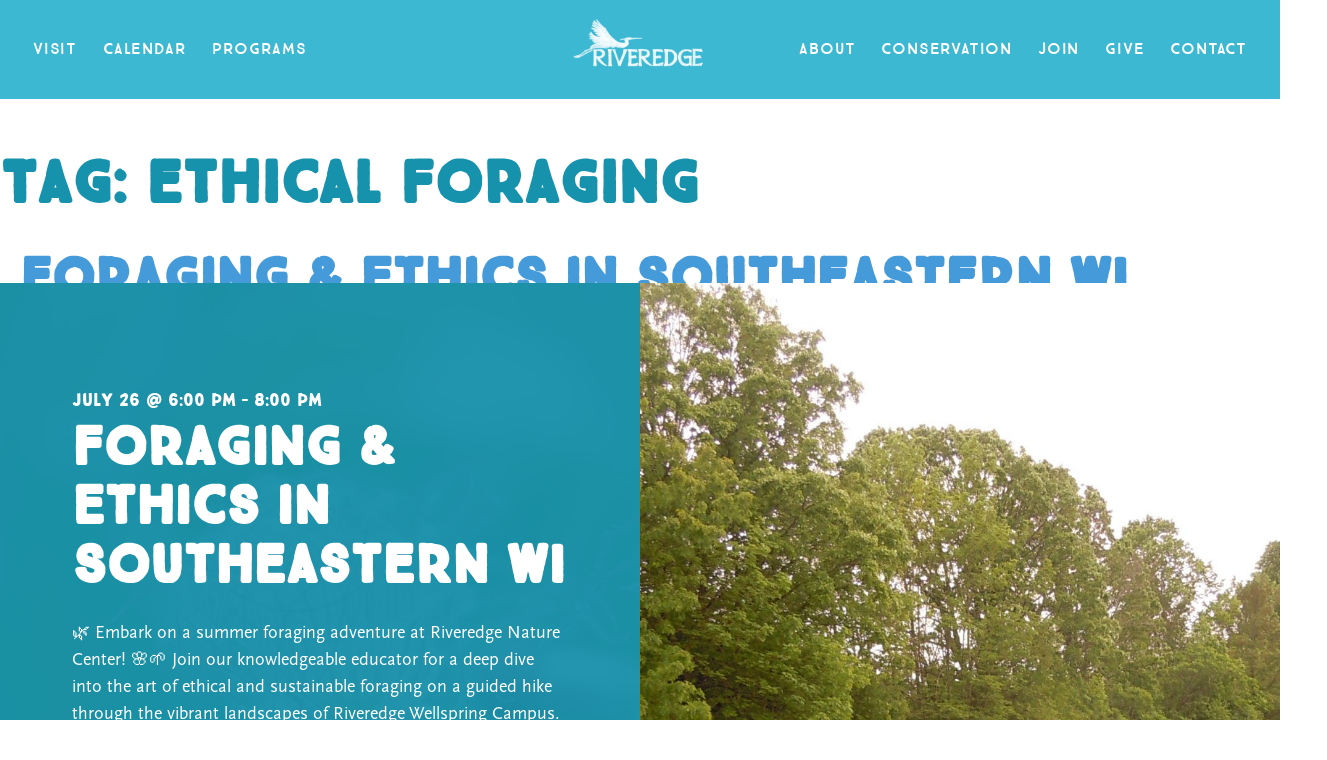

--- FILE ---
content_type: text/html; charset=UTF-8
request_url: https://riveredgenaturecenter.org/tag/ethical-foraging/
body_size: 17204
content:
<!doctype html>
<html lang="en-US" class="no-js">
<head>
	<meta charset="UTF-8">
	<meta name="viewport" content="width=device-width, initial-scale=1">
	<link rel="profile" href="https://gmpg.org/xfn/11">

	<!-- Global site tag (gtag.js) - Google Analytics -->
	<script async src="https://www.googletagmanager.com/gtag/js?id=G-EYM9ZNRK6F"></script>
	<script>
	  window.dataLayer = window.dataLayer || [];
	  function gtag(){dataLayer.push(arguments);}
	  gtag('js', new Date());

	  gtag('config', 'G-EYM9ZNRK6F');
	</script>

	<title>ethical foraging &#8211; Riveredge Nature Center</title>
<meta name='robots' content='max-image-preview:large' />
	<style>img:is([sizes="auto" i], [sizes^="auto," i]) { contain-intrinsic-size: 3000px 1500px }</style>
	<link rel='dns-prefetch' href='//use.typekit.net' />
<link rel="alternate" type="application/rss+xml" title="Riveredge Nature Center &raquo; Feed" href="https://riveredgenaturecenter.org/feed/" />
<link rel="alternate" type="application/rss+xml" title="Riveredge Nature Center &raquo; Comments Feed" href="https://riveredgenaturecenter.org/comments/feed/" />
<link rel="alternate" type="text/calendar" title="Riveredge Nature Center &raquo; iCal Feed" href="https://riveredgenaturecenter.org/calendar/?ical=1" />
<link rel="alternate" type="application/rss+xml" title="Riveredge Nature Center &raquo; ethical foraging Tag Feed" href="https://riveredgenaturecenter.org/tag/ethical-foraging/feed/" />
		<!-- This site uses the Google Analytics by MonsterInsights plugin v9.11.1 - Using Analytics tracking - https://www.monsterinsights.com/ -->
							<script src="//www.googletagmanager.com/gtag/js?id=G-535107NW6W"  data-cfasync="false" data-wpfc-render="false" async></script>
			<script data-cfasync="false" data-wpfc-render="false">
				var mi_version = '9.11.1';
				var mi_track_user = true;
				var mi_no_track_reason = '';
								var MonsterInsightsDefaultLocations = {"page_location":"https:\/\/riveredgenaturecenter.org\/tag\/ethical-foraging\/"};
								if ( typeof MonsterInsightsPrivacyGuardFilter === 'function' ) {
					var MonsterInsightsLocations = (typeof MonsterInsightsExcludeQuery === 'object') ? MonsterInsightsPrivacyGuardFilter( MonsterInsightsExcludeQuery ) : MonsterInsightsPrivacyGuardFilter( MonsterInsightsDefaultLocations );
				} else {
					var MonsterInsightsLocations = (typeof MonsterInsightsExcludeQuery === 'object') ? MonsterInsightsExcludeQuery : MonsterInsightsDefaultLocations;
				}

								var disableStrs = [
										'ga-disable-G-535107NW6W',
									];

				/* Function to detect opted out users */
				function __gtagTrackerIsOptedOut() {
					for (var index = 0; index < disableStrs.length; index++) {
						if (document.cookie.indexOf(disableStrs[index] + '=true') > -1) {
							return true;
						}
					}

					return false;
				}

				/* Disable tracking if the opt-out cookie exists. */
				if (__gtagTrackerIsOptedOut()) {
					for (var index = 0; index < disableStrs.length; index++) {
						window[disableStrs[index]] = true;
					}
				}

				/* Opt-out function */
				function __gtagTrackerOptout() {
					for (var index = 0; index < disableStrs.length; index++) {
						document.cookie = disableStrs[index] + '=true; expires=Thu, 31 Dec 2099 23:59:59 UTC; path=/';
						window[disableStrs[index]] = true;
					}
				}

				if ('undefined' === typeof gaOptout) {
					function gaOptout() {
						__gtagTrackerOptout();
					}
				}
								window.dataLayer = window.dataLayer || [];

				window.MonsterInsightsDualTracker = {
					helpers: {},
					trackers: {},
				};
				if (mi_track_user) {
					function __gtagDataLayer() {
						dataLayer.push(arguments);
					}

					function __gtagTracker(type, name, parameters) {
						if (!parameters) {
							parameters = {};
						}

						if (parameters.send_to) {
							__gtagDataLayer.apply(null, arguments);
							return;
						}

						if (type === 'event') {
														parameters.send_to = monsterinsights_frontend.v4_id;
							var hookName = name;
							if (typeof parameters['event_category'] !== 'undefined') {
								hookName = parameters['event_category'] + ':' + name;
							}

							if (typeof MonsterInsightsDualTracker.trackers[hookName] !== 'undefined') {
								MonsterInsightsDualTracker.trackers[hookName](parameters);
							} else {
								__gtagDataLayer('event', name, parameters);
							}
							
						} else {
							__gtagDataLayer.apply(null, arguments);
						}
					}

					__gtagTracker('js', new Date());
					__gtagTracker('set', {
						'developer_id.dZGIzZG': true,
											});
					if ( MonsterInsightsLocations.page_location ) {
						__gtagTracker('set', MonsterInsightsLocations);
					}
										__gtagTracker('config', 'G-535107NW6W', {"forceSSL":"true","link_attribution":"true"} );
										window.gtag = __gtagTracker;										(function () {
						/* https://developers.google.com/analytics/devguides/collection/analyticsjs/ */
						/* ga and __gaTracker compatibility shim. */
						var noopfn = function () {
							return null;
						};
						var newtracker = function () {
							return new Tracker();
						};
						var Tracker = function () {
							return null;
						};
						var p = Tracker.prototype;
						p.get = noopfn;
						p.set = noopfn;
						p.send = function () {
							var args = Array.prototype.slice.call(arguments);
							args.unshift('send');
							__gaTracker.apply(null, args);
						};
						var __gaTracker = function () {
							var len = arguments.length;
							if (len === 0) {
								return;
							}
							var f = arguments[len - 1];
							if (typeof f !== 'object' || f === null || typeof f.hitCallback !== 'function') {
								if ('send' === arguments[0]) {
									var hitConverted, hitObject = false, action;
									if ('event' === arguments[1]) {
										if ('undefined' !== typeof arguments[3]) {
											hitObject = {
												'eventAction': arguments[3],
												'eventCategory': arguments[2],
												'eventLabel': arguments[4],
												'value': arguments[5] ? arguments[5] : 1,
											}
										}
									}
									if ('pageview' === arguments[1]) {
										if ('undefined' !== typeof arguments[2]) {
											hitObject = {
												'eventAction': 'page_view',
												'page_path': arguments[2],
											}
										}
									}
									if (typeof arguments[2] === 'object') {
										hitObject = arguments[2];
									}
									if (typeof arguments[5] === 'object') {
										Object.assign(hitObject, arguments[5]);
									}
									if ('undefined' !== typeof arguments[1].hitType) {
										hitObject = arguments[1];
										if ('pageview' === hitObject.hitType) {
											hitObject.eventAction = 'page_view';
										}
									}
									if (hitObject) {
										action = 'timing' === arguments[1].hitType ? 'timing_complete' : hitObject.eventAction;
										hitConverted = mapArgs(hitObject);
										__gtagTracker('event', action, hitConverted);
									}
								}
								return;
							}

							function mapArgs(args) {
								var arg, hit = {};
								var gaMap = {
									'eventCategory': 'event_category',
									'eventAction': 'event_action',
									'eventLabel': 'event_label',
									'eventValue': 'event_value',
									'nonInteraction': 'non_interaction',
									'timingCategory': 'event_category',
									'timingVar': 'name',
									'timingValue': 'value',
									'timingLabel': 'event_label',
									'page': 'page_path',
									'location': 'page_location',
									'title': 'page_title',
									'referrer' : 'page_referrer',
								};
								for (arg in args) {
																		if (!(!args.hasOwnProperty(arg) || !gaMap.hasOwnProperty(arg))) {
										hit[gaMap[arg]] = args[arg];
									} else {
										hit[arg] = args[arg];
									}
								}
								return hit;
							}

							try {
								f.hitCallback();
							} catch (ex) {
							}
						};
						__gaTracker.create = newtracker;
						__gaTracker.getByName = newtracker;
						__gaTracker.getAll = function () {
							return [];
						};
						__gaTracker.remove = noopfn;
						__gaTracker.loaded = true;
						window['__gaTracker'] = __gaTracker;
					})();
									} else {
										console.log("");
					(function () {
						function __gtagTracker() {
							return null;
						}

						window['__gtagTracker'] = __gtagTracker;
						window['gtag'] = __gtagTracker;
					})();
									}
			</script>
							<!-- / Google Analytics by MonsterInsights -->
		<script>
window._wpemojiSettings = {"baseUrl":"https:\/\/s.w.org\/images\/core\/emoji\/16.0.1\/72x72\/","ext":".png","svgUrl":"https:\/\/s.w.org\/images\/core\/emoji\/16.0.1\/svg\/","svgExt":".svg","source":{"concatemoji":"https:\/\/riveredgenaturecenter.org\/wp-includes\/js\/wp-emoji-release.min.js?ver=6.8.3"}};
/*! This file is auto-generated */
!function(s,n){var o,i,e;function c(e){try{var t={supportTests:e,timestamp:(new Date).valueOf()};sessionStorage.setItem(o,JSON.stringify(t))}catch(e){}}function p(e,t,n){e.clearRect(0,0,e.canvas.width,e.canvas.height),e.fillText(t,0,0);var t=new Uint32Array(e.getImageData(0,0,e.canvas.width,e.canvas.height).data),a=(e.clearRect(0,0,e.canvas.width,e.canvas.height),e.fillText(n,0,0),new Uint32Array(e.getImageData(0,0,e.canvas.width,e.canvas.height).data));return t.every(function(e,t){return e===a[t]})}function u(e,t){e.clearRect(0,0,e.canvas.width,e.canvas.height),e.fillText(t,0,0);for(var n=e.getImageData(16,16,1,1),a=0;a<n.data.length;a++)if(0!==n.data[a])return!1;return!0}function f(e,t,n,a){switch(t){case"flag":return n(e,"\ud83c\udff3\ufe0f\u200d\u26a7\ufe0f","\ud83c\udff3\ufe0f\u200b\u26a7\ufe0f")?!1:!n(e,"\ud83c\udde8\ud83c\uddf6","\ud83c\udde8\u200b\ud83c\uddf6")&&!n(e,"\ud83c\udff4\udb40\udc67\udb40\udc62\udb40\udc65\udb40\udc6e\udb40\udc67\udb40\udc7f","\ud83c\udff4\u200b\udb40\udc67\u200b\udb40\udc62\u200b\udb40\udc65\u200b\udb40\udc6e\u200b\udb40\udc67\u200b\udb40\udc7f");case"emoji":return!a(e,"\ud83e\udedf")}return!1}function g(e,t,n,a){var r="undefined"!=typeof WorkerGlobalScope&&self instanceof WorkerGlobalScope?new OffscreenCanvas(300,150):s.createElement("canvas"),o=r.getContext("2d",{willReadFrequently:!0}),i=(o.textBaseline="top",o.font="600 32px Arial",{});return e.forEach(function(e){i[e]=t(o,e,n,a)}),i}function t(e){var t=s.createElement("script");t.src=e,t.defer=!0,s.head.appendChild(t)}"undefined"!=typeof Promise&&(o="wpEmojiSettingsSupports",i=["flag","emoji"],n.supports={everything:!0,everythingExceptFlag:!0},e=new Promise(function(e){s.addEventListener("DOMContentLoaded",e,{once:!0})}),new Promise(function(t){var n=function(){try{var e=JSON.parse(sessionStorage.getItem(o));if("object"==typeof e&&"number"==typeof e.timestamp&&(new Date).valueOf()<e.timestamp+604800&&"object"==typeof e.supportTests)return e.supportTests}catch(e){}return null}();if(!n){if("undefined"!=typeof Worker&&"undefined"!=typeof OffscreenCanvas&&"undefined"!=typeof URL&&URL.createObjectURL&&"undefined"!=typeof Blob)try{var e="postMessage("+g.toString()+"("+[JSON.stringify(i),f.toString(),p.toString(),u.toString()].join(",")+"));",a=new Blob([e],{type:"text/javascript"}),r=new Worker(URL.createObjectURL(a),{name:"wpTestEmojiSupports"});return void(r.onmessage=function(e){c(n=e.data),r.terminate(),t(n)})}catch(e){}c(n=g(i,f,p,u))}t(n)}).then(function(e){for(var t in e)n.supports[t]=e[t],n.supports.everything=n.supports.everything&&n.supports[t],"flag"!==t&&(n.supports.everythingExceptFlag=n.supports.everythingExceptFlag&&n.supports[t]);n.supports.everythingExceptFlag=n.supports.everythingExceptFlag&&!n.supports.flag,n.DOMReady=!1,n.readyCallback=function(){n.DOMReady=!0}}).then(function(){return e}).then(function(){var e;n.supports.everything||(n.readyCallback(),(e=n.source||{}).concatemoji?t(e.concatemoji):e.wpemoji&&e.twemoji&&(t(e.twemoji),t(e.wpemoji)))}))}((window,document),window._wpemojiSettings);
</script>
<link rel='stylesheet' id='tribe-events-block-event-datetime-css' href='https://riveredgenaturecenter.org/wp-content/plugins/the-events-calendar/build/event-datetime/frontend.css?ver=6.15.14' media='all' />
<link rel='stylesheet' id='tribe-events-block-event-venue-css' href='https://riveredgenaturecenter.org/wp-content/plugins/the-events-calendar/build/event-venue/frontend.css?ver=6.15.14' media='all' />
<link rel='stylesheet' id='tribe-events-block-event-links-css' href='https://riveredgenaturecenter.org/wp-content/plugins/the-events-calendar/build/event-links/frontend.css?ver=6.15.14' media='all' />
<link rel='stylesheet' id='tribe-events-pro-mini-calendar-block-styles-css' href='https://riveredgenaturecenter.org/wp-content/plugins/events-calendar-pro/build/css/tribe-events-pro-mini-calendar-block.css?ver=7.7.12' media='all' />
<style id='wp-emoji-styles-inline-css'>

	img.wp-smiley, img.emoji {
		display: inline !important;
		border: none !important;
		box-shadow: none !important;
		height: 1em !important;
		width: 1em !important;
		margin: 0 0.07em !important;
		vertical-align: -0.1em !important;
		background: none !important;
		padding: 0 !important;
	}
</style>
<link rel='stylesheet' id='wp-block-library-css' href='https://riveredgenaturecenter.org/wp-includes/css/dist/block-library/style.min.css?ver=6.8.3' media='all' />
<style id='safe-svg-svg-icon-style-inline-css'>
.safe-svg-cover{text-align:center}.safe-svg-cover .safe-svg-inside{display:inline-block;max-width:100%}.safe-svg-cover svg{fill:currentColor;height:100%;max-height:100%;max-width:100%;width:100%}

</style>
<style id='global-styles-inline-css'>
:root{--wp--preset--aspect-ratio--square: 1;--wp--preset--aspect-ratio--4-3: 4/3;--wp--preset--aspect-ratio--3-4: 3/4;--wp--preset--aspect-ratio--3-2: 3/2;--wp--preset--aspect-ratio--2-3: 2/3;--wp--preset--aspect-ratio--16-9: 16/9;--wp--preset--aspect-ratio--9-16: 9/16;--wp--preset--color--black: #000000;--wp--preset--color--cyan-bluish-gray: #abb8c3;--wp--preset--color--white: #ffffff;--wp--preset--color--pale-pink: #f78da7;--wp--preset--color--vivid-red: #cf2e2e;--wp--preset--color--luminous-vivid-orange: #ff6900;--wp--preset--color--luminous-vivid-amber: #fcb900;--wp--preset--color--light-green-cyan: #7bdcb5;--wp--preset--color--vivid-green-cyan: #00d084;--wp--preset--color--pale-cyan-blue: #8ed1fc;--wp--preset--color--vivid-cyan-blue: #0693e3;--wp--preset--color--vivid-purple: #9b51e0;--wp--preset--color--blue: #1792AD;--wp--preset--color--forest-green: #33855A;--wp--preset--color--brown: #772C0A;--wp--preset--color--navy: #001F48;--wp--preset--color--plum: #48003A;--wp--preset--color--lime-green: #B1E181;--wp--preset--color--dark-blue: #335563;--wp--preset--gradient--vivid-cyan-blue-to-vivid-purple: linear-gradient(135deg,rgba(6,147,227,1) 0%,rgb(155,81,224) 100%);--wp--preset--gradient--light-green-cyan-to-vivid-green-cyan: linear-gradient(135deg,rgb(122,220,180) 0%,rgb(0,208,130) 100%);--wp--preset--gradient--luminous-vivid-amber-to-luminous-vivid-orange: linear-gradient(135deg,rgba(252,185,0,1) 0%,rgba(255,105,0,1) 100%);--wp--preset--gradient--luminous-vivid-orange-to-vivid-red: linear-gradient(135deg,rgba(255,105,0,1) 0%,rgb(207,46,46) 100%);--wp--preset--gradient--very-light-gray-to-cyan-bluish-gray: linear-gradient(135deg,rgb(238,238,238) 0%,rgb(169,184,195) 100%);--wp--preset--gradient--cool-to-warm-spectrum: linear-gradient(135deg,rgb(74,234,220) 0%,rgb(151,120,209) 20%,rgb(207,42,186) 40%,rgb(238,44,130) 60%,rgb(251,105,98) 80%,rgb(254,248,76) 100%);--wp--preset--gradient--blush-light-purple: linear-gradient(135deg,rgb(255,206,236) 0%,rgb(152,150,240) 100%);--wp--preset--gradient--blush-bordeaux: linear-gradient(135deg,rgb(254,205,165) 0%,rgb(254,45,45) 50%,rgb(107,0,62) 100%);--wp--preset--gradient--luminous-dusk: linear-gradient(135deg,rgb(255,203,112) 0%,rgb(199,81,192) 50%,rgb(65,88,208) 100%);--wp--preset--gradient--pale-ocean: linear-gradient(135deg,rgb(255,245,203) 0%,rgb(182,227,212) 50%,rgb(51,167,181) 100%);--wp--preset--gradient--electric-grass: linear-gradient(135deg,rgb(202,248,128) 0%,rgb(113,206,126) 100%);--wp--preset--gradient--midnight: linear-gradient(135deg,rgb(2,3,129) 0%,rgb(40,116,252) 100%);--wp--preset--font-size--small: 13px;--wp--preset--font-size--medium: 20px;--wp--preset--font-size--large: 36px;--wp--preset--font-size--x-large: 42px;--wp--preset--spacing--20: 0.44rem;--wp--preset--spacing--30: 0.67rem;--wp--preset--spacing--40: 1rem;--wp--preset--spacing--50: 1.5rem;--wp--preset--spacing--60: 2.25rem;--wp--preset--spacing--70: 3.38rem;--wp--preset--spacing--80: 5.06rem;--wp--preset--shadow--natural: 6px 6px 9px rgba(0, 0, 0, 0.2);--wp--preset--shadow--deep: 12px 12px 50px rgba(0, 0, 0, 0.4);--wp--preset--shadow--sharp: 6px 6px 0px rgba(0, 0, 0, 0.2);--wp--preset--shadow--outlined: 6px 6px 0px -3px rgba(255, 255, 255, 1), 6px 6px rgba(0, 0, 0, 1);--wp--preset--shadow--crisp: 6px 6px 0px rgba(0, 0, 0, 1);}:root { --wp--style--global--content-size: 1280px;--wp--style--global--wide-size: 1460px; }:where(body) { margin: 0; }.wp-site-blocks > .alignleft { float: left; margin-right: 2em; }.wp-site-blocks > .alignright { float: right; margin-left: 2em; }.wp-site-blocks > .aligncenter { justify-content: center; margin-left: auto; margin-right: auto; }:where(.is-layout-flex){gap: 0.5em;}:where(.is-layout-grid){gap: 0.5em;}.is-layout-flow > .alignleft{float: left;margin-inline-start: 0;margin-inline-end: 2em;}.is-layout-flow > .alignright{float: right;margin-inline-start: 2em;margin-inline-end: 0;}.is-layout-flow > .aligncenter{margin-left: auto !important;margin-right: auto !important;}.is-layout-constrained > .alignleft{float: left;margin-inline-start: 0;margin-inline-end: 2em;}.is-layout-constrained > .alignright{float: right;margin-inline-start: 2em;margin-inline-end: 0;}.is-layout-constrained > .aligncenter{margin-left: auto !important;margin-right: auto !important;}.is-layout-constrained > :where(:not(.alignleft):not(.alignright):not(.alignfull)){max-width: var(--wp--style--global--content-size);margin-left: auto !important;margin-right: auto !important;}.is-layout-constrained > .alignwide{max-width: var(--wp--style--global--wide-size);}body .is-layout-flex{display: flex;}.is-layout-flex{flex-wrap: wrap;align-items: center;}.is-layout-flex > :is(*, div){margin: 0;}body .is-layout-grid{display: grid;}.is-layout-grid > :is(*, div){margin: 0;}body{padding-top: 0px;padding-right: 0px;padding-bottom: 0px;padding-left: 0px;}a:where(:not(.wp-element-button)){text-decoration: underline;}:root :where(.wp-element-button, .wp-block-button__link){background-color: #32373c;border-width: 0;color: #fff;font-family: inherit;font-size: inherit;line-height: inherit;padding: calc(0.667em + 2px) calc(1.333em + 2px);text-decoration: none;}.has-black-color{color: var(--wp--preset--color--black) !important;}.has-cyan-bluish-gray-color{color: var(--wp--preset--color--cyan-bluish-gray) !important;}.has-white-color{color: var(--wp--preset--color--white) !important;}.has-pale-pink-color{color: var(--wp--preset--color--pale-pink) !important;}.has-vivid-red-color{color: var(--wp--preset--color--vivid-red) !important;}.has-luminous-vivid-orange-color{color: var(--wp--preset--color--luminous-vivid-orange) !important;}.has-luminous-vivid-amber-color{color: var(--wp--preset--color--luminous-vivid-amber) !important;}.has-light-green-cyan-color{color: var(--wp--preset--color--light-green-cyan) !important;}.has-vivid-green-cyan-color{color: var(--wp--preset--color--vivid-green-cyan) !important;}.has-pale-cyan-blue-color{color: var(--wp--preset--color--pale-cyan-blue) !important;}.has-vivid-cyan-blue-color{color: var(--wp--preset--color--vivid-cyan-blue) !important;}.has-vivid-purple-color{color: var(--wp--preset--color--vivid-purple) !important;}.has-blue-color{color: var(--wp--preset--color--blue) !important;}.has-forest-green-color{color: var(--wp--preset--color--forest-green) !important;}.has-brown-color{color: var(--wp--preset--color--brown) !important;}.has-navy-color{color: var(--wp--preset--color--navy) !important;}.has-plum-color{color: var(--wp--preset--color--plum) !important;}.has-lime-green-color{color: var(--wp--preset--color--lime-green) !important;}.has-dark-blue-color{color: var(--wp--preset--color--dark-blue) !important;}.has-black-background-color{background-color: var(--wp--preset--color--black) !important;}.has-cyan-bluish-gray-background-color{background-color: var(--wp--preset--color--cyan-bluish-gray) !important;}.has-white-background-color{background-color: var(--wp--preset--color--white) !important;}.has-pale-pink-background-color{background-color: var(--wp--preset--color--pale-pink) !important;}.has-vivid-red-background-color{background-color: var(--wp--preset--color--vivid-red) !important;}.has-luminous-vivid-orange-background-color{background-color: var(--wp--preset--color--luminous-vivid-orange) !important;}.has-luminous-vivid-amber-background-color{background-color: var(--wp--preset--color--luminous-vivid-amber) !important;}.has-light-green-cyan-background-color{background-color: var(--wp--preset--color--light-green-cyan) !important;}.has-vivid-green-cyan-background-color{background-color: var(--wp--preset--color--vivid-green-cyan) !important;}.has-pale-cyan-blue-background-color{background-color: var(--wp--preset--color--pale-cyan-blue) !important;}.has-vivid-cyan-blue-background-color{background-color: var(--wp--preset--color--vivid-cyan-blue) !important;}.has-vivid-purple-background-color{background-color: var(--wp--preset--color--vivid-purple) !important;}.has-blue-background-color{background-color: var(--wp--preset--color--blue) !important;}.has-forest-green-background-color{background-color: var(--wp--preset--color--forest-green) !important;}.has-brown-background-color{background-color: var(--wp--preset--color--brown) !important;}.has-navy-background-color{background-color: var(--wp--preset--color--navy) !important;}.has-plum-background-color{background-color: var(--wp--preset--color--plum) !important;}.has-lime-green-background-color{background-color: var(--wp--preset--color--lime-green) !important;}.has-dark-blue-background-color{background-color: var(--wp--preset--color--dark-blue) !important;}.has-black-border-color{border-color: var(--wp--preset--color--black) !important;}.has-cyan-bluish-gray-border-color{border-color: var(--wp--preset--color--cyan-bluish-gray) !important;}.has-white-border-color{border-color: var(--wp--preset--color--white) !important;}.has-pale-pink-border-color{border-color: var(--wp--preset--color--pale-pink) !important;}.has-vivid-red-border-color{border-color: var(--wp--preset--color--vivid-red) !important;}.has-luminous-vivid-orange-border-color{border-color: var(--wp--preset--color--luminous-vivid-orange) !important;}.has-luminous-vivid-amber-border-color{border-color: var(--wp--preset--color--luminous-vivid-amber) !important;}.has-light-green-cyan-border-color{border-color: var(--wp--preset--color--light-green-cyan) !important;}.has-vivid-green-cyan-border-color{border-color: var(--wp--preset--color--vivid-green-cyan) !important;}.has-pale-cyan-blue-border-color{border-color: var(--wp--preset--color--pale-cyan-blue) !important;}.has-vivid-cyan-blue-border-color{border-color: var(--wp--preset--color--vivid-cyan-blue) !important;}.has-vivid-purple-border-color{border-color: var(--wp--preset--color--vivid-purple) !important;}.has-blue-border-color{border-color: var(--wp--preset--color--blue) !important;}.has-forest-green-border-color{border-color: var(--wp--preset--color--forest-green) !important;}.has-brown-border-color{border-color: var(--wp--preset--color--brown) !important;}.has-navy-border-color{border-color: var(--wp--preset--color--navy) !important;}.has-plum-border-color{border-color: var(--wp--preset--color--plum) !important;}.has-lime-green-border-color{border-color: var(--wp--preset--color--lime-green) !important;}.has-dark-blue-border-color{border-color: var(--wp--preset--color--dark-blue) !important;}.has-vivid-cyan-blue-to-vivid-purple-gradient-background{background: var(--wp--preset--gradient--vivid-cyan-blue-to-vivid-purple) !important;}.has-light-green-cyan-to-vivid-green-cyan-gradient-background{background: var(--wp--preset--gradient--light-green-cyan-to-vivid-green-cyan) !important;}.has-luminous-vivid-amber-to-luminous-vivid-orange-gradient-background{background: var(--wp--preset--gradient--luminous-vivid-amber-to-luminous-vivid-orange) !important;}.has-luminous-vivid-orange-to-vivid-red-gradient-background{background: var(--wp--preset--gradient--luminous-vivid-orange-to-vivid-red) !important;}.has-very-light-gray-to-cyan-bluish-gray-gradient-background{background: var(--wp--preset--gradient--very-light-gray-to-cyan-bluish-gray) !important;}.has-cool-to-warm-spectrum-gradient-background{background: var(--wp--preset--gradient--cool-to-warm-spectrum) !important;}.has-blush-light-purple-gradient-background{background: var(--wp--preset--gradient--blush-light-purple) !important;}.has-blush-bordeaux-gradient-background{background: var(--wp--preset--gradient--blush-bordeaux) !important;}.has-luminous-dusk-gradient-background{background: var(--wp--preset--gradient--luminous-dusk) !important;}.has-pale-ocean-gradient-background{background: var(--wp--preset--gradient--pale-ocean) !important;}.has-electric-grass-gradient-background{background: var(--wp--preset--gradient--electric-grass) !important;}.has-midnight-gradient-background{background: var(--wp--preset--gradient--midnight) !important;}.has-small-font-size{font-size: var(--wp--preset--font-size--small) !important;}.has-medium-font-size{font-size: var(--wp--preset--font-size--medium) !important;}.has-large-font-size{font-size: var(--wp--preset--font-size--large) !important;}.has-x-large-font-size{font-size: var(--wp--preset--font-size--x-large) !important;}
:where(.wp-block-post-template.is-layout-flex){gap: 1.25em;}:where(.wp-block-post-template.is-layout-grid){gap: 1.25em;}
:where(.wp-block-columns.is-layout-flex){gap: 2em;}:where(.wp-block-columns.is-layout-grid){gap: 2em;}
:root :where(.wp-block-pullquote){font-size: 1.5em;line-height: 1.6;}
</style>
<link rel='stylesheet' id='wp-components-css' href='https://riveredgenaturecenter.org/wp-includes/css/dist/components/style.min.css?ver=6.8.3' media='all' />
<link rel='stylesheet' id='godaddy-styles-css' href='https://riveredgenaturecenter.org/wp-content/mu-plugins/vendor/wpex/godaddy-launch/includes/Dependencies/GoDaddy/Styles/build/latest.css?ver=2.0.2' media='all' />
<link rel='stylesheet' id='typekit-css' href='https://use.typekit.net/gnt2nva.css?ver=1.0.0' media='all' />
<link rel='stylesheet' id='true-north-css' href='https://riveredgenaturecenter.org/wp-content/themes/riveredge/assets/css/true-north.css?ver=1.0.0' media='all' />
<link rel='stylesheet' id='riveredge-css-css' href='https://riveredgenaturecenter.org/wp-content/themes/riveredge/assets/css/style.css?v=0.0.17&#038;ver=1.0.0' media='all' />
<script src="https://riveredgenaturecenter.org/wp-content/plugins/google-analytics-for-wordpress/assets/js/frontend-gtag.min.js?ver=9.11.1" id="monsterinsights-frontend-script-js" async data-wp-strategy="async"></script>
<script data-cfasync="false" data-wpfc-render="false" id='monsterinsights-frontend-script-js-extra'>var monsterinsights_frontend = {"js_events_tracking":"true","download_extensions":"doc,pdf,ppt,zip,xls,docx,pptx,xlsx","inbound_paths":"[{\"path\":\"\\\/go\\\/\",\"label\":\"affiliate\"},{\"path\":\"\\\/recommend\\\/\",\"label\":\"affiliate\"}]","home_url":"https:\/\/riveredgenaturecenter.org","hash_tracking":"false","v4_id":"G-535107NW6W"};</script>
<link rel="https://api.w.org/" href="https://riveredgenaturecenter.org/wp-json/" /><link rel="alternate" title="JSON" type="application/json" href="https://riveredgenaturecenter.org/wp-json/wp/v2/tags/1411" /><link rel="EditURI" type="application/rsd+xml" title="RSD" href="https://riveredgenaturecenter.org/xmlrpc.php?rsd" />
<meta name="generator" content="WordPress 6.8.3" />
<meta name="tec-api-version" content="v1"><meta name="tec-api-origin" content="https://riveredgenaturecenter.org"><link rel="alternate" href="https://riveredgenaturecenter.org/wp-json/tribe/events/v1/events/?tags=ethical-foraging" /><meta name="description" content="The 2023 Restoration Field Day is a series of field demonstrations and workshops on agroforestry and ecological restoration.">
<link rel="icon" href="https://riveredgenaturecenter.org/wp-content/uploads/2021/12/cropped-favicon-dragonfly-32x32.png" sizes="32x32" />
<link rel="icon" href="https://riveredgenaturecenter.org/wp-content/uploads/2021/12/cropped-favicon-dragonfly-192x192.png" sizes="192x192" />
<link rel="apple-touch-icon" href="https://riveredgenaturecenter.org/wp-content/uploads/2021/12/cropped-favicon-dragonfly-180x180.png" />
<meta name="msapplication-TileImage" content="https://riveredgenaturecenter.org/wp-content/uploads/2021/12/cropped-favicon-dragonfly-270x270.png" />
</head>

<body class="archive tag tag-ethical-foraging tag-1411 wp-custom-logo wp-theme-riveredge tribe-no-js hfeed no-sidebar">
<div id="page" class="site">
	<a class="skip-link screen-reader-text" href="#primary">Skip to content</a>

	<header id="masthead" class="site-header" style="--header-bg: #3db8d3;">
				<div class="container">
			<div class="navbar">
				<a href="https://riveredgenaturecenter.org/" class="custom-logo-link" rel="home"><img width="408" height="156" src="https://riveredgenaturecenter.org/wp-content/uploads/2022/01/riveredge-logo-solid-white.png" class="custom-logo" alt="Riveredge Nature Center" decoding="async" fetchpriority="high" srcset="https://riveredgenaturecenter.org/wp-content/uploads/2022/01/riveredge-logo-solid-white.png 408w, https://riveredgenaturecenter.org/wp-content/uploads/2022/01/riveredge-logo-solid-white-300x115.png 300w" sizes="(max-width: 408px) 100vw, 408px" /></a>				
				<nav id="site-navigation" class="main-navigation">
	        <button id="mobile-menu" class="mobile-menu" type="button" aria-label="open navigation" aria-controls="main-menu" aria-expanded="false">
	        	<svg xmlns="http://www.w3.org/2000/svg" viewBox="0 0 14.439 14.044" xml:space="preserve"><path fill="#FFF" d="M2.195 13.882c-.156-.002-.313.052-.489.049-.429-.005-.779-.083-.831-.549a5.158 5.158 0 0 1-.067-.781c.006-.446.053-1.003.195-1.429.061-.223.218-.313.453-.329.195-.016.41-.014.624-.011.391.005.78.046 1.189.052.39.005.761-.009 1.151-.004.097.001.194.021.292.022.487.006.975-.025 1.462-.019.215.003.429.024.644.008.293.004.605-.011.917-.007.917.011 1.833.041 2.729.052.565.007 1.113-.023 1.658-.017l.37.023c.351.004.703-.066 1.054-.062.137.002.293.004.429.024.253.022.443.415.44.638l-.021 1.542c-.006.427-.103.407-.264.758-.06.148-.197.184-.353.182-.254.034-.508.013-.761.009-.253-.003-.526.012-.799.009-.507-.006-1.014-.031-1.521-.037l-1.365-.017c-.643.012-1.268.059-1.912.052-.39-.005-.76-.065-1.129-.107h-.059c-.195-.021-.372.088-.547.086-.39-.005-.798-.084-1.188-.089-.371-.005-.742.083-1.112.079-.391-.006-.78-.122-1.189-.127zM2.15 3.063c-.156-.006-.314.043-.489.035-.43-.017-.777-.105-.815-.572-.027-.262-.054-.523-.042-.783.02-.446.083-1.001.238-1.422.069-.221.228-.308.464-.316.196-.011.41-.002.624.007.39.016.779.068 1.187.084.391.016.762.013 1.151.029.097.004.193.026.291.03.487.02.975.003 1.463.022.214.009.428.036.643.026.291.012.605.007.916.019.916.037 1.83.093 2.727.129.565.022 1.113.008 1.658.03l.369.034c.351.014.705-.046 1.056-.032.136.005.292.012.428.036.252.028.429.427.419.649l-.068 1.541c-.019.427-.116.405-.287.751-.065.146-.203.178-.359.172-.255.026-.508-.003-.761-.013-.254-.011-.527-.003-.8-.014-.507-.021-1.013-.06-1.52-.08L9.28 3.37c-.644-.008-1.27.023-1.913-.003-.389-.016-.756-.087-1.125-.138l-.059-.003c-.193-.026-.374.077-.55.07-.389-.015-.794-.106-1.185-.122-.369-.015-.744.063-1.114.048-.389-.016-.775-.142-1.184-.159zM1.452 8.878c-.156.005-.31.065-.485.071-.429.013-.782-.05-.857-.512C.062 8.178.014 7.92.005 7.66c-.016-.446.004-1.005.126-1.437.05-.224.203-.322.436-.348.194-.024.408-.031.623-.038.39-.012.781.013 1.19 0 .39-.012.76-.042 1.15-.055.097-.002.195.013.293.01.487-.015.973-.067 1.46-.083.214-.007.43.005.643-.021.293-.008.604-.036.916-.046.916-.029 1.833-.039 2.729-.067.566-.018 1.11-.072 1.656-.089l.371.007c.351-.011.699-.097 1.05-.107.137-.004.292-.009.43.005.253.011.462.395.47.618l.054 1.542c.015.427-.083.412-.227.769-.053.151-.188.192-.344.197-.252.045-.506.035-.759.042-.253.008-.526.035-.799.043-.507.016-1.014.013-1.521.029l-1.365.043c-.643.038-1.264.114-1.908.134-.39.012-.762-.032-1.134-.057l-.058.001c-.196-.012-.367.105-.543.11-.39.012-.801-.049-1.191-.037-.37.012-.737.116-1.108.128-.39.012-.784-.087-1.193-.075z"/></svg>
	          <span>Menu</span>
	        </button>
					<div id="main-menu" role="navigation" class="navigation--primary">
	          <div class="menu-main-menu-container">
	          	<button id="close-mobile-menu" class="close-mobile-menu" type="button" aria-label="close navigation">Close Menu</button>
							<div class="menu-main-menu-container"><ul id="primary-menu" class="nav"><li id="menu-item-34991" class="menu-item menu-item-type-post_type menu-item-object-page menu-item-has-children menu-item-34991"><a href="https://riveredgenaturecenter.org/visit/">Visit</a>
<ul class="sub-menu">
	<li id="menu-item-34993" class="menu-item menu-item-type-post_type menu-item-object-page menu-item-34993"><a href="https://riveredgenaturecenter.org/visit/">Plan a Visit</a></li>
	<li id="menu-item-34994" class="menu-item menu-item-type-post_type menu-item-object-page menu-item-34994"><a href="https://riveredgenaturecenter.org/hours/">Hours and Fees</a></li>
	<li id="menu-item-34995" class="menu-item menu-item-type-post_type menu-item-object-page menu-item-34995"><a href="https://riveredgenaturecenter.org/maps/">Maps and Directions</a></li>
	<li id="menu-item-34996" class="menu-item menu-item-type-post_type menu-item-object-page menu-item-34996"><a href="https://riveredgenaturecenter.org/venue-rentals/">VENUE RENTALS</a></li>
	<li id="menu-item-42380" class="menu-item menu-item-type-post_type menu-item-object-page menu-item-42380"><a href="https://riveredgenaturecenter.org/accessibility-at-riveredge/">Accessibility at Riveredge</a></li>
	<li id="menu-item-43627" class="menu-item menu-item-type-post_type menu-item-object-page menu-item-43627"><a href="https://riveredgenaturecenter.org/all-terrain-wheelchair/">All-Terrain Wheelchair</a></li>
</ul>
</li>
<li id="menu-item-43496" class="menu-item menu-item-type-custom menu-item-object-custom menu-item-43496"><a href="https://riveredgenaturecenter.org/events">Calendar</a></li>
<li id="menu-item-39913" class="menu-item menu-item-type-post_type menu-item-object-page menu-item-39913"><a href="https://riveredgenaturecenter.org/programs/">Programs</a></li>
<li id="menu-item-35002" class="menu-item menu-item-type-post_type menu-item-object-page menu-item-has-children menu-item-35002"><a href="https://riveredgenaturecenter.org/mission-vision-values/">About</a>
<ul class="sub-menu">
	<li id="menu-item-35003" class="menu-item menu-item-type-post_type menu-item-object-page menu-item-35003"><a href="https://riveredgenaturecenter.org/mission-vision-values/">Mission, Vision, Values</a></li>
	<li id="menu-item-36801" class="menu-item menu-item-type-post_type menu-item-object-page menu-item-36801"><a href="https://riveredgenaturecenter.org/our-history/">Our History</a></li>
	<li id="menu-item-35004" class="menu-item menu-item-type-post_type menu-item-object-page menu-item-35004"><a href="https://riveredgenaturecenter.org/board/">Board</a></li>
	<li id="menu-item-35005" class="menu-item menu-item-type-post_type menu-item-object-page menu-item-35005"><a href="https://riveredgenaturecenter.org/staff/">Staff</a></li>
	<li id="menu-item-35007" class="menu-item menu-item-type-post_type menu-item-object-page menu-item-35007"><a href="https://riveredgenaturecenter.org/financials/">Financials + Annual Reports</a></li>
	<li id="menu-item-35019" class="menu-item menu-item-type-post_type menu-item-object-page current_page_parent menu-item-35019"><a href="https://riveredgenaturecenter.org/blog/">Blog</a></li>
</ul>
</li>
<li id="menu-item-37381" class="menu-item menu-item-type-post_type menu-item-object-page menu-item-37381"><a href="https://riveredgenaturecenter.org/research-conservation/">Conservation</a></li>
<li id="menu-item-35008" class="menu-item menu-item-type-post_type menu-item-object-page menu-item-has-children menu-item-35008"><a href="https://riveredgenaturecenter.org/membership-old/">Join</a>
<ul class="sub-menu">
	<li id="menu-item-39806" class="menu-item menu-item-type-post_type menu-item-object-page menu-item-39806"><a href="https://riveredgenaturecenter.org/membership/">Membership</a></li>
	<li id="menu-item-35010" class="menu-item menu-item-type-post_type menu-item-object-page menu-item-35010"><a href="https://riveredgenaturecenter.org/volunteer/">Volunteer</a></li>
	<li id="menu-item-44180" class="menu-item menu-item-type-post_type menu-item-object-page menu-item-44180"><a href="https://riveredgenaturecenter.org/corporate-partnerships/">Corporate Partnerships</a></li>
	<li id="menu-item-35011" class="menu-item menu-item-type-post_type menu-item-object-page menu-item-35011"><a href="https://riveredgenaturecenter.org/internships/">Internships</a></li>
	<li id="menu-item-35012" class="menu-item menu-item-type-post_type menu-item-object-page menu-item-35012"><a href="https://riveredgenaturecenter.org/careers/">Join our Team</a></li>
</ul>
</li>
<li id="menu-item-35013" class="menu-item menu-item-type-custom menu-item-object-custom menu-item-has-children menu-item-35013"><a href="#">Give</a>
<ul class="sub-menu">
	<li id="menu-item-42659" class="menu-item menu-item-type-post_type menu-item-object-page menu-item-42659"><a href="https://riveredgenaturecenter.org/capital-campaign-a-growing-legacy/">Capital Campaign: A Growing Legacy</a></li>
	<li id="menu-item-35067" class="menu-item menu-item-type-custom menu-item-object-custom menu-item-35067"><a href="https://secure.riveredgenaturecenter.org/forms/donate">Donate</a></li>
	<li id="menu-item-43829" class="menu-item menu-item-type-post_type menu-item-object-page menu-item-43829"><a href="https://riveredgenaturecenter.org/ways-to-give/">Ways to Give</a></li>
	<li id="menu-item-35015" class="menu-item menu-item-type-post_type menu-item-object-page menu-item-35015"><a href="https://riveredgenaturecenter.org/planned-giving/">Planned Giving</a></li>
</ul>
</li>
<li id="menu-item-35017" class="menu-item menu-item-type-post_type menu-item-object-page menu-item-35017"><a href="https://riveredgenaturecenter.org/contact/">Contact</a></li>
</ul></div>	          </div>
	        </div>
				</nav><!-- #site-navigation -->
			</div>
		</div>
	</header><!-- #masthead -->

	<main id="primary" class="site-main">

		
			<header class="page-header">
				<h1 class="page-title">Tag: <span>ethical foraging</span></h1>			</header><!-- .page-header -->

			
<article id="post-42260" class="post-42260 tribe_events type-tribe_events status-publish has-post-thumbnail hentry tag-adult tag-adult-education tag-continuing-education tag-ethical-foraging tag-foraging tag-spring-foraging tag-sustainable-foraging tag-wild-edibles tribe_events_cat-adult-programs tribe_events_cat-childrens-programs tribe_events_cat-family-programs tribe_events_cat-offsite-program cat_adult-programs cat_childrens-programs cat_family-programs cat_offsite-program">
	<header class="entry-header">
		<h2 class="entry-title"><a href="https://riveredgenaturecenter.org/event/foraging-ethics-in-southeastern-wi-2/" rel="bookmark">Foraging &amp; Ethics in Southeastern WI</a></h2>	</header><!-- .entry-header -->

	<div class="entry-content clearfix">
		
<div class="hero hero--secondary site-width" >
      <div class="hero__img-container" style="background-color: ;">
      <img decoding="async" src="https://riveredgenaturecenter.org/wp-content/uploads/2022/05/Foraging-Wild-Edibles-Program-scaled.jpg" />
    </div>
    <div class="hero__content">
          <span class="hero__preheading">July 26 @ 6:00 pm &#8211; 8:00 pm</span>
              <h1>
                  <span class="lg" style="color: ;">Foraging &#038; Ethics in Southeastern WI </span>
              </h1>
              <div class="hero__description"><p><span data-sheets-root="1" data-sheets-value="{&quot;1&quot;:2,&quot;2&quot;:&quot;🌿 Embark on a Spring Foraging Adventure at Riveredge Nature Center! 🌸🌱 Join our knowledgeable educator for a deep dive into the art of ethical and sustainable foraging on a guided hike through the vibrant landscapes of Riveredge Wellspring Campus. 🍃 Learn the ins and outs of identifying different edible plants, unravel the secrets of wild edibles, and foster a profound connection with nature. 🌾 This immersive experience not only equips you with the skills to identify various plants but also shares the essential 'rules' of foraging, emphasizing ethical practices. Limited spots available – secure yours for a mindful journey through nature's pantry! 🌿🌸&quot;}" data-sheets-userformat="{&quot;2&quot;:12737,&quot;3&quot;:{&quot;1&quot;:0},&quot;9&quot;:0,&quot;10&quot;:2,&quot;11&quot;:4,&quot;15&quot;:&quot;Calibri&quot;,&quot;16&quot;:10}">🌿 Embark on a summer foraging adventure at Riveredge Nature Center! 🌸🌱 Join our knowledgeable educator for a deep dive into the art of ethical and sustainable foraging on a guided hike through the vibrant landscapes of Riveredge Wellspring Campus. 🍃 Learn the ins and outs of identifying different edible plants, unravel the secrets of wild edibles, and foster a profound connection with nature. 🌾 This immersive experience not only equips you with the skills to identify various plants but also shares the essential &#8216;rules&#8217; of foraging, emphasizing ethical practices. Limited spots available – secure yours for a mindful journey through nature&#8217;s pantry! 🌿🌸</span></p>
<p>Ages 14+ | Children under 18 must be accompanied by an adult.</p>
<p><a href="https://www.google.com/maps/place/Wellspring+Education+Center+%26+Organic+Farm/@43.434534,-88.038801,15z/data=!4m2!3m1!1s0x0:0x97ac1fb8818d484b?sa=X&amp;ved=1t:2428&amp;ictx=111"><span style="color: #000080;"><strong>Meet at Wellspring Farm (address below).</strong></span></a></p>
<p>Members*: $15 | Non-members: $20</p>
<p><a class="btn" href="https://secure.riveredgenaturecenter.org/eventReg.jsp?event=247&amp;" target="_blank" rel="noopener">Register Here</a></p>
<p>*MEMBERS: Riveredge has a new registration system. <a href="https://riveredgenaturecenter.org/wp-content/uploads/2024/04/How-To-Register-as-a-Member.pdf" target="_blank" rel="noopener"><span style="color: #000080;"><strong>Please login (for the member discount) by following these instructions.</strong></span></a></p>
</div>
        <div class="hero__content-bg" style="background-image: url(https://riveredgenaturecenter.org/wp-content/uploads/2020/03/Prairie-Smoke.jpg);">
      <div class="hero__content-bg-overlay" style="background-color: #1792AD; opacity: 0.94"></div>
    </div>
  </div>
</div>



<div class="primary-actions-wrapper site-width" >
  <!-- <div class="container"> -->

  
    <ul class="primary-actions">

    
      <li>
        <img decoding="async" class="primary-actions__icon" src="" />
        <h2><img decoding="async" src="https://riveredgenaturecenter.org/wp-content/uploads/2021/12/icon-clipboard.svg" width="100" height="100"><br>Registration</h2>
                  <p>Ages 14+<br>Members: $15<br>Non-members: $20</p>
                          <a href="https://secure.riveredgenaturecenter.org/eventReg.jsp?event=247&#038;" target="_blank" class="btn">Register Here</a>
              </li>

    
      <li>
        <img decoding="async" class="primary-actions__icon" src="" />
        <h2><img decoding="async" src="https://riveredgenaturecenter.org/wp-content/uploads/2021/12/icon-member.svg" width="100" height="100"><br>Become a Member</h2>
                  <p>Take advantage of member benefits and discounts!</p>
                          <a href="https://riveredgenaturecenter.org/membership/" target="" class="btn">Join Now</a>
              </li>

    
      <li>
        <img decoding="async" class="primary-actions__icon" src="" />
        <h2><img decoding="async" src="https://riveredgenaturecenter.org/wp-content/uploads/2021/10/icon-calendar-check.svg" width="100" height="100"><br>More Events</h2>
                  <p>Explore other upcoming events!</p>
                          <a href="https://riveredgenaturecenter.org/events/" target="" class="btn">Event Calendar</a>
              </li>

    
    </ul>
  <!--   </div> -->
</div>



<p><strong>Members:</strong></p>



<p>Follow the instructions using the button below to login to your member account for member discounts on programs and events. You can use this login to check your membership status, see your expiration date, and renew your membership as well.</p>



<p>If you don&#8217;t see the member price after logging in, need help checking your membership status, or you are unsure what email address we have on file, please reach out to our Membership Manager, Renee Buchholz at <a href="mailto:rbuchholz@riveredge.us" target="_blank" rel="noreferrer noopener">rbuchholz@riveredge.us</a> or call the Riveredge office at 262-375-2715.</p>



<p>To become a member,<a href="https://riveredgenaturecenter.org/membership/" target="_blank" rel="noreferrer noopener"> click here</a></p>



<div class="wp-block-buttons is-layout-flex wp-block-buttons-is-layout-flex">
<div class="wp-block-button"><a class="wp-block-button__link wp-element-button" href="https://riveredgenaturecenter.org/wp-content/uploads/2024/04/How-To-Register-as-a-Member.pdf" target="_blank" rel="noreferrer noopener">How to Register as a Member</a></div>



<div class="wp-block-button"><a class="wp-block-button__link wp-element-button" href="https://riveredgenaturecenter.org/wp-content/uploads/2022/03/Cancellation-Policies-2.pdf" target="_blank" rel="noreferrer noopener">Cancellation Policies</a></div>
</div>


<div  class="tribe-events-schedule tribe-clearfix" >
	<p class="tribe-events-schedule__datetime">
		<span class="tribe-events-schedule__date tribe-events-schedule__date--start">
			July 26, 2024		</span>

					<span class="tribe-events-schedule__separator tribe-events-schedule__separator--date">
				 @ 			</span>
			<span class="tribe-events-schedule__time tribe-events-schedule__time--start">
				6:00 pm			</span>
		
									<span class="tribe-events-schedule__separator tribe-events-schedule__separator--time">
					 &#8211; 				</span>
			
							<span class="tribe-events-schedule__time tribe-events-schedule__time--end">
					8:00 pm				</span>
			
						</p>
</div>


	<div  class="tribe-block tribe-block__events-link" >
		<div class="tribe-events tribe-common">
			<div class="tribe-events-c-subscribe-dropdown__container">
				<div class="tribe-events-c-subscribe-dropdown">
					<div class="tribe-common-c-btn-border tribe-events-c-subscribe-dropdown__button">
						<svg
	 class="tribe-common-c-svgicon tribe-common-c-svgicon--cal-export tribe-events-c-subscribe-dropdown__export-icon" 	aria-hidden="true"
	viewBox="0 0 23 17"
	xmlns="http://www.w3.org/2000/svg"
>
	<path fill-rule="evenodd" clip-rule="evenodd" d="M.128.896V16.13c0 .211.145.383.323.383h15.354c.179 0 .323-.172.323-.383V.896c0-.212-.144-.383-.323-.383H.451C.273.513.128.684.128.896Zm16 6.742h-.901V4.679H1.009v10.729h14.218v-3.336h.901V7.638ZM1.01 1.614h14.218v2.058H1.009V1.614Z" />
	<path d="M20.5 9.846H8.312M18.524 6.953l2.89 2.909-2.855 2.855" stroke-width="1.2" stroke-linecap="round" stroke-linejoin="round"/>
</svg>
						<button
							class="tribe-events-c-subscribe-dropdown__button-text"
							aria-expanded="false"
							aria-controls="tribe-events-subscribe-dropdown-content"
							aria-label="View links to add events to your calendar"
						>
							Add to calendar						</button>
						<svg
	 class="tribe-common-c-svgicon tribe-common-c-svgicon--caret-down tribe-events-c-subscribe-dropdown__button-icon" 	aria-hidden="true"
	viewBox="0 0 10 7"
	xmlns="http://www.w3.org/2000/svg"
>
	<path fill-rule="evenodd" clip-rule="evenodd" d="M1.008.609L5 4.6 8.992.61l.958.958L5 6.517.05 1.566l.958-.958z" class="tribe-common-c-svgicon__svg-fill"/>
</svg>
					</div>
					<div id="tribe-events-subscribe-dropdown-content" class="tribe-events-c-subscribe-dropdown__content">
						<ul class="tribe-events-c-subscribe-dropdown__list">
															<li class="tribe-events-c-subscribe-dropdown__list-item tribe-events-c-subscribe-dropdown__list-item--gcal">
									<a
										href="https://www.google.com/calendar/event?action=TEMPLATE&#038;dates=20240726T180000/20240726T200000&#038;text=Foraging%20%26amp%3B%20Ethics%20in%20Southeastern%20WI&#038;details=%3Cp%3E%3Cstrong%3EMembers%3A%3C%2Fstrong%3E%3C%2Fp%3E+%3Cp%3EFollow+the+instructions+using+the+button+below+to+login+to+your+member+account+for+member+discounts+on+programs+and+events.+You+can+use+this+login+to+check+your+membership+status%2C+see+your+expiration+date%2C+and+renew+your+membership+as+well.%3C%2Fp%3E+%3Cp%3EIf+you+don%27t+see+the+member+price+after+logging+in%2C+need+help+checking+your+membership+status%2C+or+you+are+unsure+what+email+address+we+have+on+file%2C+please+reach+out+to+our+Membership+Manager%2C+Renee+Buchholz+at+%3Ca+href%3D%22mailto%3Arbuchholz%40riveredge.us%22+target%3D%22_blank%22+rel%3D%22noreferrer+noopener%22%3Erbuchholz%40riveredge.us%3C%2Fa%3E+or+call+the+Riveredge+office+at+262-375-2715.%3C%2Fp%3E+%3Cp%3ETo+become+a+member%2C%3Ca+href%3D%22https%3A%2F%2Friveredgenaturecenter.org%2Fmembership%2F%22+target%3D%22_blank%22+rel%3D%22noreferrer+noopener%22%3E+click+here%3C%2Fa%3E%3C%2Fp%3E+%3Cdiv+class%3D%22wp-block-buttons%22%3E%3Cdiv+class%3D%22wp-block-button%22%3E%3Ca+class%3D%22wp-block-button__link+wp-element-button%22+href%3D%22https%3A%2F%2Friveredgenaturecenter.org%2Fwp-content%2Fuploads%2F2024%2F04%2FHow%3C%2Fdiv%3E%3C%2Fdiv%3E+%28View+Full+event+Description+Here%3A+https%3A%2F%2Friveredgenaturecenter.org%2Fevent%2Fforaging-ethics-in-southeastern-wi-2%2F%29&#038;location=Wellspring%20Farm,%204382%20Hickory%20Rd,%20West%20Bend,%20Wisconsin,%2053090,%20United%20States&#038;trp=false&#038;ctz=America/Chicago&#038;sprop=website:https://riveredgenaturecenter.org"
										class="tribe-events-c-subscribe-dropdown__list-item-link"
										target="_blank"
										rel="noopener noreferrer nofollow noindex"
									>
										Google Calendar									</a>
								</li>
															<li class="tribe-events-c-subscribe-dropdown__list-item tribe-events-c-subscribe-dropdown__list-item--ical">
									<a
										href=""
										class="tribe-events-c-subscribe-dropdown__list-item-link"
										target="_blank"
										rel="noopener noreferrer nofollow noindex"
									>
										iCalendar									</a>
								</li>
															<li class="tribe-events-c-subscribe-dropdown__list-item tribe-events-c-subscribe-dropdown__list-item--outlook-365">
									<a
										href=""
										class="tribe-events-c-subscribe-dropdown__list-item-link"
										target="_blank"
										rel="noopener noreferrer nofollow noindex"
									>
										Outlook 365									</a>
								</li>
															<li class="tribe-events-c-subscribe-dropdown__list-item tribe-events-c-subscribe-dropdown__list-item--outlook-live">
									<a
										href=""
										class="tribe-events-c-subscribe-dropdown__list-item-link"
										target="_blank"
										rel="noopener noreferrer nofollow noindex"
									>
										Outlook Live									</a>
								</li>
													</ul>
					</div>
				</div>
			</div>
		</div>
	</div>



<div  class="tribe-block tribe-block__venue tribe-clearfix" >
	
	
<div class="tribe-block__venue__meta">
	<div class="tribe-block__venue__name">
		<h3><a href="https://riveredgenaturecenter.org/venue/wellspring-farm/" title="Wellspring Farm">Wellspring Farm</a></h3>
	</div>

	
						<address class="tribe-block__venue__address">
				<span class="tribe-address">

<span class="tribe-street-address">4382 Hickory Rd</span>
	
		<br>
		<span class="tribe-locality">West Bend</span><span class="tribe-delimiter">,</span>

	<abbr class="tribe-region tribe-events-abbr" title="Wisconsin">Wisconsin</abbr>

	<span class="tribe-postal-code">53090</span>

	<span class="tribe-country-name">United States</span>

</span>

							</address>
		
		
			
	</div>
	
	</div>
	</div><!-- .entry-content -->
</article><!-- #post-42260 -->

	</main><!-- #main -->


	<div class="prefooter">
		<div class="container">
			<div class="prefooter__content-wrapper">
				<div class="prefooter__newsletter">
		    				    	<h2>Stay Connected</h2>
			    		    				    	<p>Sign Up For Riveredge Email Updates</p>			    		    					    	<form name="neonEmailSubscriptionForm" method="POST" action="https://secure.riveredgenaturecenter.org/np/clients/riveredgenaturecenter/submitSubscription.jsp">
   <script>function neonSubscriptionSubmit(){if(document.getElementById("g-recaptcha-response")&&document.getElementById("g-recaptcha-response").value&&""!=document.getElementById("g-recaptcha-response").value){return true}else{if(document.getElementById("subscriptionCaptcha").style.display=="none"){document.getElementById("subscriptionCaptcha").style.display="block"}var bTop=document.getElementById("subscriptionSubmitButton").getBoundingClientRect().top;var bLeft=document.getElementById("subscriptionSubmitButton").getBoundingClientRect().left;var bHeight=document.getElementById("subscriptionSubmitButton").clientHeight;var bWidth=document.getElementById("subscriptionSubmitButton").clientWidth;var cHeight=document.getElementById("subscriptionCaptcha").clientHeight;var cWidth=document.getElementById("subscriptionCaptcha").clientWidth;var deltaHeight=7;if(bTop-(cHeight+deltaHeight)>0){document.getElementById("subscriptionCaptcha").style.top=(bTop-(cHeight+deltaHeight))+"px";if((bLeft-(cWidth-bWidth)/2)>0){document.getElementById("subscriptionCaptcha").style.left=(bLeft-(cWidth-bWidth)/2)+"px"}else{document.getElementById("subscriptionCaptcha").style.left="0px"}}else{if((bTop+bHeight+cHeight+deltaHeight)>document.documentElement.clientHeight){document.getElementById("subscriptionCaptcha").style.top="0px";if((bLeft-(cWidth-bWidth)/2)>0){document.getElementById("subscriptionCaptcha").style.left=(bLeft-(cWidth-bWidth)/2)+"px"}else{document.getElementById("subscriptionCaptcha").style.left="0px"}}else{document.getElementById("subscriptionCaptcha").style.top=(bTop+bHeight+deltaHeight)+"px";if((bLeft-(cWidth-bWidth)/2)>0){document.getElementById("subscriptionCaptcha").style.left=(bLeft-(cWidth-bWidth)/2)+"px"}else{document.getElementById("subscriptionCaptcha").style.left="0px"}}}return false}}function neonSubscriptionCloseCaptcha(){if(document.getElementById("subscriptionCaptcha").style.display!="none"){document.getElementById("subscriptionCaptcha").style.display="none"}};</script>
   <input type=hidden name="subscription" value="11">
   <input type=hidden name="skipDuplicateRequestCheck" value="1">
   <TABLE cellSpacing=2 cellPadding=2 border=0 width="99%">
      <TR><TD>Name:</TD><TD><input type="text" name="subscriber.name" maxlength="50" size="25"></TD></TR>
      <TR><TD>Email:</TD><TD><input type="text" name="subscriber.email1" maxlength="80" size="25"></TD></TR>
      <TR><TD colspan="2" align=center>
         <div style="display:none; position: fixed; border: 2px solid #ccc; background-color: #EEE; padding: 2px 2px 2px 3px; border-radius: 5px; text-align:left; z-index: 99999;" id="subscriptionCaptcha"><div style="font-size:12px;margin-left:3px;margin-bottom:2px;display:inline-block;">Confirm that you are not a bot.</div><div style="float:right; margin-right: 2px; color: #ccc; cursor: pointer;" onclick="neonSubscriptionCloseCaptcha();" onmouseover="this.style.color='#aaa'" onmouseout="this.style.color='#ccc'">&times;</div>
           


<script>
    if (typeof windowOnloadFunc == 'undefined') {
        windowOnloadFunc = window.onload;
    }

    window.onload = function () {
        if (typeof grecaptcha == 'undefined' || grecaptcha.enterprise === undefined || grecaptcha.enterprise.render == undefined) {
            alert("Some of the fields on this page did not load properly. Refresh the page and try again.");
        }

        if (windowOnloadFunc) {
            windowOnloadFunc();
        }
    }
</script>
<script src='https://www.google.com/recaptcha/enterprise.js?r=1612025033'></script>
<div class="g-recaptcha" data-sitekey="6Lf_2ScrAAAAAPN-aF-XHIhe92y-M6ZUlHKV1CN-"></div>
         </div>
         <input id="subscriptionSubmitButton" name="submitButton" onclick="return neonSubscriptionSubmit();" type=submit value="Subscribe" class="button primary">
      </TD></TR>
   </TABLE>
</form>				  				</div>
				<div class="prefooter__app">
					<div class="prefooter__app-content">
			    					    	<h2>Become a Member</h2>
				    			    					    	<p>Take advantage of all the benefits of a Riveredge membership year round!</p>				    		    				    	<a href="https://riveredgenaturecenter.org/membership/" target="_blank" class="btn">Learn More</a>
			    					</div>
				</div>
			</div>
		</div>
	</div>
	<footer id="colophon" class="site-footer">
		<div class="container">
			<div class="site-footer__content-wrapper">
				<div class="site-footer__brand">
					<div class="site-footer__brand-content">
					<a href="https://riveredgenaturecenter.org/" class="custom-logo-link" rel="home"><img width="408" height="156" src="https://riveredgenaturecenter.org/wp-content/uploads/2022/01/riveredge-logo-solid-white.png" class="custom-logo" alt="Riveredge Nature Center" decoding="async" srcset="https://riveredgenaturecenter.org/wp-content/uploads/2022/01/riveredge-logo-solid-white.png 408w, https://riveredgenaturecenter.org/wp-content/uploads/2022/01/riveredge-logo-solid-white-300x115.png 300w" sizes="(max-width: 408px) 100vw, 408px" /></a>								      				      <p class="footer__address">
								4458 County Hwy Y, <br/>Saukville, WI 53080				      </p>
			      		        <ul id="menu-social" class="social-list"><li id="menu-item-34920" class="social-link social-list__facebook menu-item menu-item-type-custom menu-item-object-custom menu-item-34920"><a target="_blank" href="https://www.facebook.com/riveredgenaturecenter/">Facebook</a></li>
<li id="menu-item-34922" class="social-link social-list__instagram menu-item menu-item-type-custom menu-item-object-custom menu-item-34922"><a target="_blank" href="https://www.instagram.com/riveredgenaturecenter/">Instagram</a></li>
<li id="menu-item-40317" class="social-link social-list__linkedin menu-item menu-item-type-custom menu-item-object-custom menu-item-40317"><a target="_blank" href="https://www.linkedin.com/company/riveredge-nature-center-inc/">LinkedIn</a></li>
<li id="menu-item-34923" class="social-link social-list__youtube menu-item menu-item-type-custom menu-item-object-custom menu-item-34923"><a target="_blank" href="https://www.youtube.com/channel/UCwaOkZYuVLjta80vSxSHMBw">YouTube</a></li>
<li id="menu-item-34924" class="menu-item menu-item-type-custom menu-item-object-custom menu-item-34924"><a href="tel:262-375-2715">262.375.2715</a></li>
</ul>		    	</div>
		      <div class="site-footer__brand-overlay"></div>
				</div>
				<div class="site-footer__nav">
		        <ul id="menu-footer-quad-1" class="menu"><li id="menu-item-34952" class="menu-item menu-item-type-post_type menu-item-object-page menu-item-34952"><a href="https://riveredgenaturecenter.org/visit/">Visit</a></li>
<li id="menu-item-34953" class="menu-item menu-item-type-post_type menu-item-object-page menu-item-34953"><a href="https://riveredgenaturecenter.org/visit/">Plan a Visit</a></li>
<li id="menu-item-34954" class="menu-item menu-item-type-post_type menu-item-object-page menu-item-34954"><a href="https://riveredgenaturecenter.org/events/">Events</a></li>
<li id="menu-item-34955" class="menu-item menu-item-type-post_type menu-item-object-page menu-item-34955"><a href="https://riveredgenaturecenter.org/programsoriginal/">Programs original</a></li>
</ul><ul id="menu-footer-quad-2" class="menu"><li id="menu-item-34956" class="menu-item menu-item-type-post_type menu-item-object-page menu-item-34956"><a href="https://riveredgenaturecenter.org/membership-old/">Join</a></li>
<li id="menu-item-34957" class="menu-item menu-item-type-post_type menu-item-object-page menu-item-34957"><a href="https://riveredgenaturecenter.org/membership-old/">Membership</a></li>
<li id="menu-item-34958" class="menu-item menu-item-type-post_type menu-item-object-page menu-item-34958"><a href="https://riveredgenaturecenter.org/volunteer/">Volunteer</a></li>
<li id="menu-item-34959" class="menu-item menu-item-type-post_type menu-item-object-page menu-item-34959"><a href="https://riveredgenaturecenter.org/careers/">Join our Team</a></li>
<li id="menu-item-42097" class="menu-item menu-item-type-custom menu-item-object-custom menu-item-42097"><a href="https://secure.riveredgenaturecenter.org/login">Portal Login</a></li>
</ul><ul id="menu-footer-quad-3" class="menu"><li id="menu-item-34960" class="menu-item menu-item-type-post_type menu-item-object-page menu-item-34960"><a href="https://riveredgenaturecenter.org/mission-vision-values/">About</a></li>
<li id="menu-item-34961" class="menu-item menu-item-type-post_type menu-item-object-page menu-item-34961"><a href="https://riveredgenaturecenter.org/mission-vision-values/">Mission</a></li>
<li id="menu-item-34962" class="menu-item menu-item-type-post_type menu-item-object-page menu-item-34962"><a href="https://riveredgenaturecenter.org/board/">Board</a></li>
<li id="menu-item-34963" class="menu-item menu-item-type-post_type menu-item-object-page menu-item-34963"><a href="https://riveredgenaturecenter.org/staff/">Staff</a></li>
</ul><ul id="menu-footer-quad-4" class="menu"><li id="menu-item-42096" class="menu-item menu-item-type-custom menu-item-object-custom menu-item-42096"><a href="https://secure.riveredgenaturecenter.org/forms/donate">DONATE</a></li>
<li id="menu-item-34980" class="menu-item menu-item-type-post_type menu-item-object-page menu-item-34980"><a href="https://riveredgenaturecenter.org/planned-giving/">Planned Giving</a></li>
</ul>				</div>
				<div class="site-footer__charity">
					<ul>
						<li><a href="https://www.charitynavigator.org/ein/396108549"><img src="https://riveredgenaturecenter.org/wp-content/themes/riveredge/assets/images/content/charity-navigator-logo.png" /></a></li>
					</ul>
				</div>
				<div class="site-footer__copyright">
		        <ul id="menu-copyright" class="copyright-list"><li>&copy;2026 Riveredge Nature Center</li><li id="menu-item-34977" class="menu-item menu-item-type-post_type menu-item-object-page menu-item-34977"><a href="https://riveredgenaturecenter.org/privacy-policy/">Privacy Policy</a></li>
<li id="menu-item-34926" class="menu-item menu-item-type-custom menu-item-object-custom menu-item-34926"><a target="_blank" href="https://digitalpollencollective.com/">Created by Digital Pollen Collective</a></li>
</ul>				</div>
			</div>
		</div>
	</footer><!-- #colophon -->
</div><!-- #page -->

<script type="speculationrules">
{"prefetch":[{"source":"document","where":{"and":[{"href_matches":"\/*"},{"not":{"href_matches":["\/wp-*.php","\/wp-admin\/*","\/wp-content\/uploads\/*","\/wp-content\/*","\/wp-content\/plugins\/*","\/wp-content\/themes\/riveredge\/*","\/*\\?(.+)"]}},{"not":{"selector_matches":"a[rel~=\"nofollow\"]"}},{"not":{"selector_matches":".no-prefetch, .no-prefetch a"}}]},"eagerness":"conservative"}]}
</script>
		<script>
		( function ( body ) {
			'use strict';
			body.className = body.className.replace( /\btribe-no-js\b/, 'tribe-js' );
		} )( document.body );
		</script>
		<script> /* <![CDATA[ */var tribe_l10n_datatables = {"aria":{"sort_ascending":": activate to sort column ascending","sort_descending":": activate to sort column descending"},"length_menu":"Show _MENU_ entries","empty_table":"No data available in table","info":"Showing _START_ to _END_ of _TOTAL_ entries","info_empty":"Showing 0 to 0 of 0 entries","info_filtered":"(filtered from _MAX_ total entries)","zero_records":"No matching records found","search":"Search:","all_selected_text":"All items on this page were selected. ","select_all_link":"Select all pages","clear_selection":"Clear Selection.","pagination":{"all":"All","next":"Next","previous":"Previous"},"select":{"rows":{"0":"","_":": Selected %d rows","1":": Selected 1 row"}},"datepicker":{"dayNames":["Sunday","Monday","Tuesday","Wednesday","Thursday","Friday","Saturday"],"dayNamesShort":["Sun","Mon","Tue","Wed","Thu","Fri","Sat"],"dayNamesMin":["S","M","T","W","T","F","S"],"monthNames":["January","February","March","April","May","June","July","August","September","October","November","December"],"monthNamesShort":["January","February","March","April","May","June","July","August","September","October","November","December"],"monthNamesMin":["Jan","Feb","Mar","Apr","May","Jun","Jul","Aug","Sep","Oct","Nov","Dec"],"nextText":"Next","prevText":"Prev","currentText":"Today","closeText":"Done","today":"Today","clear":"Clear"}};/* ]]> */ </script><script src="https://riveredgenaturecenter.org/wp-content/plugins/the-events-calendar/common/build/js/user-agent.js?ver=da75d0bdea6dde3898df" id="tec-user-agent-js"></script>
<script src="https://riveredgenaturecenter.org/wp-content/themes/riveredge/assets/scripts/theme.js?v=0.0.16&amp;ver=1.0.0" id="riveredge-js-js"></script>
		<script>'undefined'=== typeof _trfq || (window._trfq = []);'undefined'=== typeof _trfd && (window._trfd=[]),
                _trfd.push({'tccl.baseHost':'secureserver.net'}),
                _trfd.push({'ap':'wpaas_v2'},
                    {'server':'efa2c6603e6c'},
                    {'pod':'c16-prod-p3-us-west-2'},
                                        {'xid':'45469808'},
                    {'wp':'6.8.3'},
                    {'php':'8.2.30'},
                    {'loggedin':'0'},
                    {'cdn':'1'},
                    {'builder':'wp-block-editor'},
                    {'theme':'riveredge'},
                    {'wds':'0'},
                    {'wp_alloptions_count':'906'},
                    {'wp_alloptions_bytes':'574421'},
                    {'gdl_coming_soon_page':'0'}
                    , {'appid':'673655'}                 );
            var trafficScript = document.createElement('script'); trafficScript.src = 'https://img1.wsimg.com/signals/js/clients/scc-c2/scc-c2.min.js'; window.document.head.appendChild(trafficScript);</script>
		<script>window.addEventListener('click', function (elem) { var _elem$target, _elem$target$dataset, _window, _window$_trfq; return (elem === null || elem === void 0 ? void 0 : (_elem$target = elem.target) === null || _elem$target === void 0 ? void 0 : (_elem$target$dataset = _elem$target.dataset) === null || _elem$target$dataset === void 0 ? void 0 : _elem$target$dataset.eid) && ((_window = window) === null || _window === void 0 ? void 0 : (_window$_trfq = _window._trfq) === null || _window$_trfq === void 0 ? void 0 : _window$_trfq.push(["cmdLogEvent", "click", elem.target.dataset.eid]));});</script>
		<script src='https://img1.wsimg.com/traffic-assets/js/tccl-tti.min.js' onload="window.tti.calculateTTI()"></script>
		
</body>
</html>


--- FILE ---
content_type: text/html; charset=utf-8
request_url: https://www.google.com/recaptcha/enterprise/anchor?ar=1&k=6Lf_2ScrAAAAAPN-aF-XHIhe92y-M6ZUlHKV1CN-&co=aHR0cHM6Ly9yaXZlcmVkZ2VuYXR1cmVjZW50ZXIub3JnOjQ0Mw..&hl=en&v=PoyoqOPhxBO7pBk68S4YbpHZ&size=normal&anchor-ms=20000&execute-ms=30000&cb=ydwikivmze
body_size: 49329
content:
<!DOCTYPE HTML><html dir="ltr" lang="en"><head><meta http-equiv="Content-Type" content="text/html; charset=UTF-8">
<meta http-equiv="X-UA-Compatible" content="IE=edge">
<title>reCAPTCHA</title>
<style type="text/css">
/* cyrillic-ext */
@font-face {
  font-family: 'Roboto';
  font-style: normal;
  font-weight: 400;
  font-stretch: 100%;
  src: url(//fonts.gstatic.com/s/roboto/v48/KFO7CnqEu92Fr1ME7kSn66aGLdTylUAMa3GUBHMdazTgWw.woff2) format('woff2');
  unicode-range: U+0460-052F, U+1C80-1C8A, U+20B4, U+2DE0-2DFF, U+A640-A69F, U+FE2E-FE2F;
}
/* cyrillic */
@font-face {
  font-family: 'Roboto';
  font-style: normal;
  font-weight: 400;
  font-stretch: 100%;
  src: url(//fonts.gstatic.com/s/roboto/v48/KFO7CnqEu92Fr1ME7kSn66aGLdTylUAMa3iUBHMdazTgWw.woff2) format('woff2');
  unicode-range: U+0301, U+0400-045F, U+0490-0491, U+04B0-04B1, U+2116;
}
/* greek-ext */
@font-face {
  font-family: 'Roboto';
  font-style: normal;
  font-weight: 400;
  font-stretch: 100%;
  src: url(//fonts.gstatic.com/s/roboto/v48/KFO7CnqEu92Fr1ME7kSn66aGLdTylUAMa3CUBHMdazTgWw.woff2) format('woff2');
  unicode-range: U+1F00-1FFF;
}
/* greek */
@font-face {
  font-family: 'Roboto';
  font-style: normal;
  font-weight: 400;
  font-stretch: 100%;
  src: url(//fonts.gstatic.com/s/roboto/v48/KFO7CnqEu92Fr1ME7kSn66aGLdTylUAMa3-UBHMdazTgWw.woff2) format('woff2');
  unicode-range: U+0370-0377, U+037A-037F, U+0384-038A, U+038C, U+038E-03A1, U+03A3-03FF;
}
/* math */
@font-face {
  font-family: 'Roboto';
  font-style: normal;
  font-weight: 400;
  font-stretch: 100%;
  src: url(//fonts.gstatic.com/s/roboto/v48/KFO7CnqEu92Fr1ME7kSn66aGLdTylUAMawCUBHMdazTgWw.woff2) format('woff2');
  unicode-range: U+0302-0303, U+0305, U+0307-0308, U+0310, U+0312, U+0315, U+031A, U+0326-0327, U+032C, U+032F-0330, U+0332-0333, U+0338, U+033A, U+0346, U+034D, U+0391-03A1, U+03A3-03A9, U+03B1-03C9, U+03D1, U+03D5-03D6, U+03F0-03F1, U+03F4-03F5, U+2016-2017, U+2034-2038, U+203C, U+2040, U+2043, U+2047, U+2050, U+2057, U+205F, U+2070-2071, U+2074-208E, U+2090-209C, U+20D0-20DC, U+20E1, U+20E5-20EF, U+2100-2112, U+2114-2115, U+2117-2121, U+2123-214F, U+2190, U+2192, U+2194-21AE, U+21B0-21E5, U+21F1-21F2, U+21F4-2211, U+2213-2214, U+2216-22FF, U+2308-230B, U+2310, U+2319, U+231C-2321, U+2336-237A, U+237C, U+2395, U+239B-23B7, U+23D0, U+23DC-23E1, U+2474-2475, U+25AF, U+25B3, U+25B7, U+25BD, U+25C1, U+25CA, U+25CC, U+25FB, U+266D-266F, U+27C0-27FF, U+2900-2AFF, U+2B0E-2B11, U+2B30-2B4C, U+2BFE, U+3030, U+FF5B, U+FF5D, U+1D400-1D7FF, U+1EE00-1EEFF;
}
/* symbols */
@font-face {
  font-family: 'Roboto';
  font-style: normal;
  font-weight: 400;
  font-stretch: 100%;
  src: url(//fonts.gstatic.com/s/roboto/v48/KFO7CnqEu92Fr1ME7kSn66aGLdTylUAMaxKUBHMdazTgWw.woff2) format('woff2');
  unicode-range: U+0001-000C, U+000E-001F, U+007F-009F, U+20DD-20E0, U+20E2-20E4, U+2150-218F, U+2190, U+2192, U+2194-2199, U+21AF, U+21E6-21F0, U+21F3, U+2218-2219, U+2299, U+22C4-22C6, U+2300-243F, U+2440-244A, U+2460-24FF, U+25A0-27BF, U+2800-28FF, U+2921-2922, U+2981, U+29BF, U+29EB, U+2B00-2BFF, U+4DC0-4DFF, U+FFF9-FFFB, U+10140-1018E, U+10190-1019C, U+101A0, U+101D0-101FD, U+102E0-102FB, U+10E60-10E7E, U+1D2C0-1D2D3, U+1D2E0-1D37F, U+1F000-1F0FF, U+1F100-1F1AD, U+1F1E6-1F1FF, U+1F30D-1F30F, U+1F315, U+1F31C, U+1F31E, U+1F320-1F32C, U+1F336, U+1F378, U+1F37D, U+1F382, U+1F393-1F39F, U+1F3A7-1F3A8, U+1F3AC-1F3AF, U+1F3C2, U+1F3C4-1F3C6, U+1F3CA-1F3CE, U+1F3D4-1F3E0, U+1F3ED, U+1F3F1-1F3F3, U+1F3F5-1F3F7, U+1F408, U+1F415, U+1F41F, U+1F426, U+1F43F, U+1F441-1F442, U+1F444, U+1F446-1F449, U+1F44C-1F44E, U+1F453, U+1F46A, U+1F47D, U+1F4A3, U+1F4B0, U+1F4B3, U+1F4B9, U+1F4BB, U+1F4BF, U+1F4C8-1F4CB, U+1F4D6, U+1F4DA, U+1F4DF, U+1F4E3-1F4E6, U+1F4EA-1F4ED, U+1F4F7, U+1F4F9-1F4FB, U+1F4FD-1F4FE, U+1F503, U+1F507-1F50B, U+1F50D, U+1F512-1F513, U+1F53E-1F54A, U+1F54F-1F5FA, U+1F610, U+1F650-1F67F, U+1F687, U+1F68D, U+1F691, U+1F694, U+1F698, U+1F6AD, U+1F6B2, U+1F6B9-1F6BA, U+1F6BC, U+1F6C6-1F6CF, U+1F6D3-1F6D7, U+1F6E0-1F6EA, U+1F6F0-1F6F3, U+1F6F7-1F6FC, U+1F700-1F7FF, U+1F800-1F80B, U+1F810-1F847, U+1F850-1F859, U+1F860-1F887, U+1F890-1F8AD, U+1F8B0-1F8BB, U+1F8C0-1F8C1, U+1F900-1F90B, U+1F93B, U+1F946, U+1F984, U+1F996, U+1F9E9, U+1FA00-1FA6F, U+1FA70-1FA7C, U+1FA80-1FA89, U+1FA8F-1FAC6, U+1FACE-1FADC, U+1FADF-1FAE9, U+1FAF0-1FAF8, U+1FB00-1FBFF;
}
/* vietnamese */
@font-face {
  font-family: 'Roboto';
  font-style: normal;
  font-weight: 400;
  font-stretch: 100%;
  src: url(//fonts.gstatic.com/s/roboto/v48/KFO7CnqEu92Fr1ME7kSn66aGLdTylUAMa3OUBHMdazTgWw.woff2) format('woff2');
  unicode-range: U+0102-0103, U+0110-0111, U+0128-0129, U+0168-0169, U+01A0-01A1, U+01AF-01B0, U+0300-0301, U+0303-0304, U+0308-0309, U+0323, U+0329, U+1EA0-1EF9, U+20AB;
}
/* latin-ext */
@font-face {
  font-family: 'Roboto';
  font-style: normal;
  font-weight: 400;
  font-stretch: 100%;
  src: url(//fonts.gstatic.com/s/roboto/v48/KFO7CnqEu92Fr1ME7kSn66aGLdTylUAMa3KUBHMdazTgWw.woff2) format('woff2');
  unicode-range: U+0100-02BA, U+02BD-02C5, U+02C7-02CC, U+02CE-02D7, U+02DD-02FF, U+0304, U+0308, U+0329, U+1D00-1DBF, U+1E00-1E9F, U+1EF2-1EFF, U+2020, U+20A0-20AB, U+20AD-20C0, U+2113, U+2C60-2C7F, U+A720-A7FF;
}
/* latin */
@font-face {
  font-family: 'Roboto';
  font-style: normal;
  font-weight: 400;
  font-stretch: 100%;
  src: url(//fonts.gstatic.com/s/roboto/v48/KFO7CnqEu92Fr1ME7kSn66aGLdTylUAMa3yUBHMdazQ.woff2) format('woff2');
  unicode-range: U+0000-00FF, U+0131, U+0152-0153, U+02BB-02BC, U+02C6, U+02DA, U+02DC, U+0304, U+0308, U+0329, U+2000-206F, U+20AC, U+2122, U+2191, U+2193, U+2212, U+2215, U+FEFF, U+FFFD;
}
/* cyrillic-ext */
@font-face {
  font-family: 'Roboto';
  font-style: normal;
  font-weight: 500;
  font-stretch: 100%;
  src: url(//fonts.gstatic.com/s/roboto/v48/KFO7CnqEu92Fr1ME7kSn66aGLdTylUAMa3GUBHMdazTgWw.woff2) format('woff2');
  unicode-range: U+0460-052F, U+1C80-1C8A, U+20B4, U+2DE0-2DFF, U+A640-A69F, U+FE2E-FE2F;
}
/* cyrillic */
@font-face {
  font-family: 'Roboto';
  font-style: normal;
  font-weight: 500;
  font-stretch: 100%;
  src: url(//fonts.gstatic.com/s/roboto/v48/KFO7CnqEu92Fr1ME7kSn66aGLdTylUAMa3iUBHMdazTgWw.woff2) format('woff2');
  unicode-range: U+0301, U+0400-045F, U+0490-0491, U+04B0-04B1, U+2116;
}
/* greek-ext */
@font-face {
  font-family: 'Roboto';
  font-style: normal;
  font-weight: 500;
  font-stretch: 100%;
  src: url(//fonts.gstatic.com/s/roboto/v48/KFO7CnqEu92Fr1ME7kSn66aGLdTylUAMa3CUBHMdazTgWw.woff2) format('woff2');
  unicode-range: U+1F00-1FFF;
}
/* greek */
@font-face {
  font-family: 'Roboto';
  font-style: normal;
  font-weight: 500;
  font-stretch: 100%;
  src: url(//fonts.gstatic.com/s/roboto/v48/KFO7CnqEu92Fr1ME7kSn66aGLdTylUAMa3-UBHMdazTgWw.woff2) format('woff2');
  unicode-range: U+0370-0377, U+037A-037F, U+0384-038A, U+038C, U+038E-03A1, U+03A3-03FF;
}
/* math */
@font-face {
  font-family: 'Roboto';
  font-style: normal;
  font-weight: 500;
  font-stretch: 100%;
  src: url(//fonts.gstatic.com/s/roboto/v48/KFO7CnqEu92Fr1ME7kSn66aGLdTylUAMawCUBHMdazTgWw.woff2) format('woff2');
  unicode-range: U+0302-0303, U+0305, U+0307-0308, U+0310, U+0312, U+0315, U+031A, U+0326-0327, U+032C, U+032F-0330, U+0332-0333, U+0338, U+033A, U+0346, U+034D, U+0391-03A1, U+03A3-03A9, U+03B1-03C9, U+03D1, U+03D5-03D6, U+03F0-03F1, U+03F4-03F5, U+2016-2017, U+2034-2038, U+203C, U+2040, U+2043, U+2047, U+2050, U+2057, U+205F, U+2070-2071, U+2074-208E, U+2090-209C, U+20D0-20DC, U+20E1, U+20E5-20EF, U+2100-2112, U+2114-2115, U+2117-2121, U+2123-214F, U+2190, U+2192, U+2194-21AE, U+21B0-21E5, U+21F1-21F2, U+21F4-2211, U+2213-2214, U+2216-22FF, U+2308-230B, U+2310, U+2319, U+231C-2321, U+2336-237A, U+237C, U+2395, U+239B-23B7, U+23D0, U+23DC-23E1, U+2474-2475, U+25AF, U+25B3, U+25B7, U+25BD, U+25C1, U+25CA, U+25CC, U+25FB, U+266D-266F, U+27C0-27FF, U+2900-2AFF, U+2B0E-2B11, U+2B30-2B4C, U+2BFE, U+3030, U+FF5B, U+FF5D, U+1D400-1D7FF, U+1EE00-1EEFF;
}
/* symbols */
@font-face {
  font-family: 'Roboto';
  font-style: normal;
  font-weight: 500;
  font-stretch: 100%;
  src: url(//fonts.gstatic.com/s/roboto/v48/KFO7CnqEu92Fr1ME7kSn66aGLdTylUAMaxKUBHMdazTgWw.woff2) format('woff2');
  unicode-range: U+0001-000C, U+000E-001F, U+007F-009F, U+20DD-20E0, U+20E2-20E4, U+2150-218F, U+2190, U+2192, U+2194-2199, U+21AF, U+21E6-21F0, U+21F3, U+2218-2219, U+2299, U+22C4-22C6, U+2300-243F, U+2440-244A, U+2460-24FF, U+25A0-27BF, U+2800-28FF, U+2921-2922, U+2981, U+29BF, U+29EB, U+2B00-2BFF, U+4DC0-4DFF, U+FFF9-FFFB, U+10140-1018E, U+10190-1019C, U+101A0, U+101D0-101FD, U+102E0-102FB, U+10E60-10E7E, U+1D2C0-1D2D3, U+1D2E0-1D37F, U+1F000-1F0FF, U+1F100-1F1AD, U+1F1E6-1F1FF, U+1F30D-1F30F, U+1F315, U+1F31C, U+1F31E, U+1F320-1F32C, U+1F336, U+1F378, U+1F37D, U+1F382, U+1F393-1F39F, U+1F3A7-1F3A8, U+1F3AC-1F3AF, U+1F3C2, U+1F3C4-1F3C6, U+1F3CA-1F3CE, U+1F3D4-1F3E0, U+1F3ED, U+1F3F1-1F3F3, U+1F3F5-1F3F7, U+1F408, U+1F415, U+1F41F, U+1F426, U+1F43F, U+1F441-1F442, U+1F444, U+1F446-1F449, U+1F44C-1F44E, U+1F453, U+1F46A, U+1F47D, U+1F4A3, U+1F4B0, U+1F4B3, U+1F4B9, U+1F4BB, U+1F4BF, U+1F4C8-1F4CB, U+1F4D6, U+1F4DA, U+1F4DF, U+1F4E3-1F4E6, U+1F4EA-1F4ED, U+1F4F7, U+1F4F9-1F4FB, U+1F4FD-1F4FE, U+1F503, U+1F507-1F50B, U+1F50D, U+1F512-1F513, U+1F53E-1F54A, U+1F54F-1F5FA, U+1F610, U+1F650-1F67F, U+1F687, U+1F68D, U+1F691, U+1F694, U+1F698, U+1F6AD, U+1F6B2, U+1F6B9-1F6BA, U+1F6BC, U+1F6C6-1F6CF, U+1F6D3-1F6D7, U+1F6E0-1F6EA, U+1F6F0-1F6F3, U+1F6F7-1F6FC, U+1F700-1F7FF, U+1F800-1F80B, U+1F810-1F847, U+1F850-1F859, U+1F860-1F887, U+1F890-1F8AD, U+1F8B0-1F8BB, U+1F8C0-1F8C1, U+1F900-1F90B, U+1F93B, U+1F946, U+1F984, U+1F996, U+1F9E9, U+1FA00-1FA6F, U+1FA70-1FA7C, U+1FA80-1FA89, U+1FA8F-1FAC6, U+1FACE-1FADC, U+1FADF-1FAE9, U+1FAF0-1FAF8, U+1FB00-1FBFF;
}
/* vietnamese */
@font-face {
  font-family: 'Roboto';
  font-style: normal;
  font-weight: 500;
  font-stretch: 100%;
  src: url(//fonts.gstatic.com/s/roboto/v48/KFO7CnqEu92Fr1ME7kSn66aGLdTylUAMa3OUBHMdazTgWw.woff2) format('woff2');
  unicode-range: U+0102-0103, U+0110-0111, U+0128-0129, U+0168-0169, U+01A0-01A1, U+01AF-01B0, U+0300-0301, U+0303-0304, U+0308-0309, U+0323, U+0329, U+1EA0-1EF9, U+20AB;
}
/* latin-ext */
@font-face {
  font-family: 'Roboto';
  font-style: normal;
  font-weight: 500;
  font-stretch: 100%;
  src: url(//fonts.gstatic.com/s/roboto/v48/KFO7CnqEu92Fr1ME7kSn66aGLdTylUAMa3KUBHMdazTgWw.woff2) format('woff2');
  unicode-range: U+0100-02BA, U+02BD-02C5, U+02C7-02CC, U+02CE-02D7, U+02DD-02FF, U+0304, U+0308, U+0329, U+1D00-1DBF, U+1E00-1E9F, U+1EF2-1EFF, U+2020, U+20A0-20AB, U+20AD-20C0, U+2113, U+2C60-2C7F, U+A720-A7FF;
}
/* latin */
@font-face {
  font-family: 'Roboto';
  font-style: normal;
  font-weight: 500;
  font-stretch: 100%;
  src: url(//fonts.gstatic.com/s/roboto/v48/KFO7CnqEu92Fr1ME7kSn66aGLdTylUAMa3yUBHMdazQ.woff2) format('woff2');
  unicode-range: U+0000-00FF, U+0131, U+0152-0153, U+02BB-02BC, U+02C6, U+02DA, U+02DC, U+0304, U+0308, U+0329, U+2000-206F, U+20AC, U+2122, U+2191, U+2193, U+2212, U+2215, U+FEFF, U+FFFD;
}
/* cyrillic-ext */
@font-face {
  font-family: 'Roboto';
  font-style: normal;
  font-weight: 900;
  font-stretch: 100%;
  src: url(//fonts.gstatic.com/s/roboto/v48/KFO7CnqEu92Fr1ME7kSn66aGLdTylUAMa3GUBHMdazTgWw.woff2) format('woff2');
  unicode-range: U+0460-052F, U+1C80-1C8A, U+20B4, U+2DE0-2DFF, U+A640-A69F, U+FE2E-FE2F;
}
/* cyrillic */
@font-face {
  font-family: 'Roboto';
  font-style: normal;
  font-weight: 900;
  font-stretch: 100%;
  src: url(//fonts.gstatic.com/s/roboto/v48/KFO7CnqEu92Fr1ME7kSn66aGLdTylUAMa3iUBHMdazTgWw.woff2) format('woff2');
  unicode-range: U+0301, U+0400-045F, U+0490-0491, U+04B0-04B1, U+2116;
}
/* greek-ext */
@font-face {
  font-family: 'Roboto';
  font-style: normal;
  font-weight: 900;
  font-stretch: 100%;
  src: url(//fonts.gstatic.com/s/roboto/v48/KFO7CnqEu92Fr1ME7kSn66aGLdTylUAMa3CUBHMdazTgWw.woff2) format('woff2');
  unicode-range: U+1F00-1FFF;
}
/* greek */
@font-face {
  font-family: 'Roboto';
  font-style: normal;
  font-weight: 900;
  font-stretch: 100%;
  src: url(//fonts.gstatic.com/s/roboto/v48/KFO7CnqEu92Fr1ME7kSn66aGLdTylUAMa3-UBHMdazTgWw.woff2) format('woff2');
  unicode-range: U+0370-0377, U+037A-037F, U+0384-038A, U+038C, U+038E-03A1, U+03A3-03FF;
}
/* math */
@font-face {
  font-family: 'Roboto';
  font-style: normal;
  font-weight: 900;
  font-stretch: 100%;
  src: url(//fonts.gstatic.com/s/roboto/v48/KFO7CnqEu92Fr1ME7kSn66aGLdTylUAMawCUBHMdazTgWw.woff2) format('woff2');
  unicode-range: U+0302-0303, U+0305, U+0307-0308, U+0310, U+0312, U+0315, U+031A, U+0326-0327, U+032C, U+032F-0330, U+0332-0333, U+0338, U+033A, U+0346, U+034D, U+0391-03A1, U+03A3-03A9, U+03B1-03C9, U+03D1, U+03D5-03D6, U+03F0-03F1, U+03F4-03F5, U+2016-2017, U+2034-2038, U+203C, U+2040, U+2043, U+2047, U+2050, U+2057, U+205F, U+2070-2071, U+2074-208E, U+2090-209C, U+20D0-20DC, U+20E1, U+20E5-20EF, U+2100-2112, U+2114-2115, U+2117-2121, U+2123-214F, U+2190, U+2192, U+2194-21AE, U+21B0-21E5, U+21F1-21F2, U+21F4-2211, U+2213-2214, U+2216-22FF, U+2308-230B, U+2310, U+2319, U+231C-2321, U+2336-237A, U+237C, U+2395, U+239B-23B7, U+23D0, U+23DC-23E1, U+2474-2475, U+25AF, U+25B3, U+25B7, U+25BD, U+25C1, U+25CA, U+25CC, U+25FB, U+266D-266F, U+27C0-27FF, U+2900-2AFF, U+2B0E-2B11, U+2B30-2B4C, U+2BFE, U+3030, U+FF5B, U+FF5D, U+1D400-1D7FF, U+1EE00-1EEFF;
}
/* symbols */
@font-face {
  font-family: 'Roboto';
  font-style: normal;
  font-weight: 900;
  font-stretch: 100%;
  src: url(//fonts.gstatic.com/s/roboto/v48/KFO7CnqEu92Fr1ME7kSn66aGLdTylUAMaxKUBHMdazTgWw.woff2) format('woff2');
  unicode-range: U+0001-000C, U+000E-001F, U+007F-009F, U+20DD-20E0, U+20E2-20E4, U+2150-218F, U+2190, U+2192, U+2194-2199, U+21AF, U+21E6-21F0, U+21F3, U+2218-2219, U+2299, U+22C4-22C6, U+2300-243F, U+2440-244A, U+2460-24FF, U+25A0-27BF, U+2800-28FF, U+2921-2922, U+2981, U+29BF, U+29EB, U+2B00-2BFF, U+4DC0-4DFF, U+FFF9-FFFB, U+10140-1018E, U+10190-1019C, U+101A0, U+101D0-101FD, U+102E0-102FB, U+10E60-10E7E, U+1D2C0-1D2D3, U+1D2E0-1D37F, U+1F000-1F0FF, U+1F100-1F1AD, U+1F1E6-1F1FF, U+1F30D-1F30F, U+1F315, U+1F31C, U+1F31E, U+1F320-1F32C, U+1F336, U+1F378, U+1F37D, U+1F382, U+1F393-1F39F, U+1F3A7-1F3A8, U+1F3AC-1F3AF, U+1F3C2, U+1F3C4-1F3C6, U+1F3CA-1F3CE, U+1F3D4-1F3E0, U+1F3ED, U+1F3F1-1F3F3, U+1F3F5-1F3F7, U+1F408, U+1F415, U+1F41F, U+1F426, U+1F43F, U+1F441-1F442, U+1F444, U+1F446-1F449, U+1F44C-1F44E, U+1F453, U+1F46A, U+1F47D, U+1F4A3, U+1F4B0, U+1F4B3, U+1F4B9, U+1F4BB, U+1F4BF, U+1F4C8-1F4CB, U+1F4D6, U+1F4DA, U+1F4DF, U+1F4E3-1F4E6, U+1F4EA-1F4ED, U+1F4F7, U+1F4F9-1F4FB, U+1F4FD-1F4FE, U+1F503, U+1F507-1F50B, U+1F50D, U+1F512-1F513, U+1F53E-1F54A, U+1F54F-1F5FA, U+1F610, U+1F650-1F67F, U+1F687, U+1F68D, U+1F691, U+1F694, U+1F698, U+1F6AD, U+1F6B2, U+1F6B9-1F6BA, U+1F6BC, U+1F6C6-1F6CF, U+1F6D3-1F6D7, U+1F6E0-1F6EA, U+1F6F0-1F6F3, U+1F6F7-1F6FC, U+1F700-1F7FF, U+1F800-1F80B, U+1F810-1F847, U+1F850-1F859, U+1F860-1F887, U+1F890-1F8AD, U+1F8B0-1F8BB, U+1F8C0-1F8C1, U+1F900-1F90B, U+1F93B, U+1F946, U+1F984, U+1F996, U+1F9E9, U+1FA00-1FA6F, U+1FA70-1FA7C, U+1FA80-1FA89, U+1FA8F-1FAC6, U+1FACE-1FADC, U+1FADF-1FAE9, U+1FAF0-1FAF8, U+1FB00-1FBFF;
}
/* vietnamese */
@font-face {
  font-family: 'Roboto';
  font-style: normal;
  font-weight: 900;
  font-stretch: 100%;
  src: url(//fonts.gstatic.com/s/roboto/v48/KFO7CnqEu92Fr1ME7kSn66aGLdTylUAMa3OUBHMdazTgWw.woff2) format('woff2');
  unicode-range: U+0102-0103, U+0110-0111, U+0128-0129, U+0168-0169, U+01A0-01A1, U+01AF-01B0, U+0300-0301, U+0303-0304, U+0308-0309, U+0323, U+0329, U+1EA0-1EF9, U+20AB;
}
/* latin-ext */
@font-face {
  font-family: 'Roboto';
  font-style: normal;
  font-weight: 900;
  font-stretch: 100%;
  src: url(//fonts.gstatic.com/s/roboto/v48/KFO7CnqEu92Fr1ME7kSn66aGLdTylUAMa3KUBHMdazTgWw.woff2) format('woff2');
  unicode-range: U+0100-02BA, U+02BD-02C5, U+02C7-02CC, U+02CE-02D7, U+02DD-02FF, U+0304, U+0308, U+0329, U+1D00-1DBF, U+1E00-1E9F, U+1EF2-1EFF, U+2020, U+20A0-20AB, U+20AD-20C0, U+2113, U+2C60-2C7F, U+A720-A7FF;
}
/* latin */
@font-face {
  font-family: 'Roboto';
  font-style: normal;
  font-weight: 900;
  font-stretch: 100%;
  src: url(//fonts.gstatic.com/s/roboto/v48/KFO7CnqEu92Fr1ME7kSn66aGLdTylUAMa3yUBHMdazQ.woff2) format('woff2');
  unicode-range: U+0000-00FF, U+0131, U+0152-0153, U+02BB-02BC, U+02C6, U+02DA, U+02DC, U+0304, U+0308, U+0329, U+2000-206F, U+20AC, U+2122, U+2191, U+2193, U+2212, U+2215, U+FEFF, U+FFFD;
}

</style>
<link rel="stylesheet" type="text/css" href="https://www.gstatic.com/recaptcha/releases/PoyoqOPhxBO7pBk68S4YbpHZ/styles__ltr.css">
<script nonce="i_oG7xdCfTA2DQ58An9mMA" type="text/javascript">window['__recaptcha_api'] = 'https://www.google.com/recaptcha/enterprise/';</script>
<script type="text/javascript" src="https://www.gstatic.com/recaptcha/releases/PoyoqOPhxBO7pBk68S4YbpHZ/recaptcha__en.js" nonce="i_oG7xdCfTA2DQ58An9mMA">
      
    </script></head>
<body><div id="rc-anchor-alert" class="rc-anchor-alert"></div>
<input type="hidden" id="recaptcha-token" value="[base64]">
<script type="text/javascript" nonce="i_oG7xdCfTA2DQ58An9mMA">
      recaptcha.anchor.Main.init("[\x22ainput\x22,[\x22bgdata\x22,\x22\x22,\[base64]/[base64]/UltIKytdPWE6KGE8MjA0OD9SW0grK109YT4+NnwxOTI6KChhJjY0NTEyKT09NTUyOTYmJnErMTxoLmxlbmd0aCYmKGguY2hhckNvZGVBdChxKzEpJjY0NTEyKT09NTYzMjA/[base64]/MjU1OlI/[base64]/[base64]/[base64]/[base64]/[base64]/[base64]/[base64]/[base64]/[base64]/[base64]\x22,\[base64]\\u003d\x22,\x22w4/ChhXDuFIXMsO/wrB5VsO/w7jDksKpwqtbK30Dwr/ChMOWbjRMVjHCqBQfY8OmW8KcKXpDw7rDswzDg8K4fcOVYMKnNcOkSsKMJ8Omwr1JwpxVGgDDgCMjKGnDtxHDvgEwwp8uARRtRTUIHxfCvsKtQMOPCsK8w5zDoS/CgQzDrMOKwrrDrWxEw77Cu8O7w4QmDsKeZsOswqXCoDzCpQ7DhD8DdMK1YGjDpw5/IcKyw6kSw5diecK6aBggw5rCpCt1bzsNw4PDhsKSJS/ChsOewqzDi8OMw4ANG1ZpwqjCvMKyw6RkP8KDw4PDg8KEJ8Kcw5jCocK2wpzCslU+EsK8woZRw4JAIsKrwqHCicKWPx/[base64]/w4YueMORLg8aUBxgcsKII0tSChVdBQFrwpQ+esONw7cgwpTCn8ONwqxzXz5FHMKew5h1wqjDpcO2TcO0acOlw5/CssKnP1gIwqPCp8KCG8Kgd8KqwpfCosOaw4pLSWswScOyRRtQFUQjw4DCsMKreHNTVnNCC8K9wpx0w7l8w5YSwow/[base64]/RcK0w7ojwoRSwqLCvMKBHEFJIRxJwoPDhMKMw4YcwobCnWLCgBEMOFrCisK6dADDt8K2BlzDu8Kga0vDkQvDnsOWBSjChxnDpMKZwq1ufMOsLE9pw593wovCjcK7w4x2Czgmw6HDrsK6GcOVwprDpsOMw7t3wo4FLRRKGB/DjsKXZXjDj8OiwpjCmGrCrinCuMKiLMKrw5FWwozCuWh7NCwWw7zCiBnDmMKkw5/[base64]/DuR/CgMKQwrfCs8KGwqNdKMKke8K0wo7Cr8OHw6w+woHDkCDCncKUwpcaHQ5lBDwxw5TCtcKZY8OqS8KsPSPCnj3CksOMw6k9wqMwOcKjfj1Zw4vCssO6XHxMXTLCiMKUTyTDsxELfMOIKsK1SVQIwqzDt8Otwo/DuDlfUsOUw57Cg8KRw7ksw4FIw5duwonDu8O4bMKzEcOHw4c6wrg5OMK3B0YOw43CiGI+w6DChBolwp3Dsk7CgFUaw5rCv8O/wocLaCHCpMKMwpc3AcOvbcO3w6UnA8OoClAtWnvDjMKSXsO/KcOxNR5yX8ONG8K2ZUhGHCPDsMOaw6xAYsO6WlhIJFpDw5TCm8OFbEnDtgXDjAfDsQvCp8KlwqIUNsOvwrTDiAfCjcOEEC/Dh39BSzhNTsKvS8K9WGXCuylEw7MjCi3DvMKUw5TCisK/HAEYwoTDtk1MRgzCp8K7wrbCrsOlw5vDoMKlw6bDmMO3wrVVY2XCr8K0aCYYL8K/w70iwrzChMOkwqfDnxXCl8K+w6rDoMKkwo9YPcKFJnDDlcKLWcKtRMO9w5fDvxZuwohUwpwhScKUDzHDrsK6w6TDulfDtsOJwozCsMOgQRwNw7TCpsKowrHDk29Cw4NTacKTw6stPcOOwrVxwrkEVn9ee3/DkToFPllIw6hrwrDDocK1wqrDuhZpwrdPwrAZGkB3w5HDuMObBsOIQ8OuKsOyaH9DwoFnw5vDmB3DvX/CsXccfMKFw6RVOsOawrZawrzDm2nDhGMGw4rDvcK/w57CgMO2VcOVwoDDpsKxwrAifcK1Ky50w5zDisOowpPCsigQBih8BcOsKD3Cr8KBZHzDmMKow4nCocKew7zCl8KGQcOaw7XDlsOcQ8KNA8Kmwq0GJEfCgUhrUsKKw4vDpMKSdcOpdcO0w4c+Jn7Cjz3DtAhoISZacglTMXEawochw5EywqfCssK/J8K3w4bDn3VIJV8OccK1VwjDjcKjw47DusKQSlHCocOeFVXDpsKsK3LDkBxkwqjCulsGwpjDjS15HB/DrcOqSl8jUQNXwr3DjHBiJCIYwp9nC8OxwoAjbsKFwpwyw48CXsOtwrHDl1MzwqLDh0rCqcO/dErDgMK3VMOZacKlwqrDocKKNlYCw7TDkCpeP8KxwpwiRhHDlxgtw5FvFkZ0w5bCqEdjwoXDuMOuX8KLwqDCqhfDj1MLw6XDpB9ZSD5wP1HDpi1VMcO+Rl3DiMOCwoF+cg9Hwpc/wow/[base64]/[base64]/CtsK0w5vDvsOkw7XDgSjDisKLwpzDiE7DncOVw6vChMKnw4lzEjXDpMKxw7nCj8OlIxI0K0XDvcOgw6w6X8OrV8O+w5tXW8O8w4YywrbCusKkwo3Dq8KBw4rChWXDq37Cr2TDtMOQa8K7VsOpXMOtwp/Du8OjDiDDtR5Xwr95woshw7vDgMKCwr9Jw6PCn082LVgrwoJswpHCqRnCqx12wrfCvRlQAEDDjFdZwrbCkRrCg8O2BU9CH8Onw4HCtsKmw5s/DsOZw7HDkQvDohbDtHhkw4t1UQE/wptRw7Mnw7g+PMKIRwfDosOeXAHDrmzDqAXDuMKZayYow4nDhMONVBjChcKBQcONwpkWcsO8w5o0R3RyWAhdw5XCuMOsXcO5w6jDksOPScOGw6sVdMOyJnfCi2vDnmrCqsKQwr/Cmighwo1LPcKfLMK4MMK6HMOKVQ/CnMKKwq4cBCjDgT9lw4vCtiJbw51lPSQTw5YTwoZewq/CuMOfQMK2Um0Rw5IoS8O5wpjCg8K8SWrCkj4YwqcBwpzDpMO7BS/DhMOYVgHDpcKnwrLCt8OrwqTCssKAcMOrKVvDosKyDMK9w5EZRgTDtcK0wpUmSMOpwonDgD0Gf8OjZ8KYwonChMKtPRnCjMKPGsKnw4/DkCvCnh3DqsOXEANFw7vDtsOQfzgbw5tbwrAmDMKbwppJMcKqwpbDrTDCgVAzAMOYw6rCozx5wr/CoT58w6BIw6wQwrEIAGfDuxfCtW/[base64]/wp9jZ8K6w7vCqjcqdUXCn8OWVWhLw5dxwoHCn8KzIMOKwqACwrHDjMOFGSRaAcKzH8K7wo7CmWTDu8OWw6LCpsOdNsO+wqzDmMKROinCoMKcIcODwpMfLyIaBMO/w6l6K8Oewr7CujLDr8K/[base64]/XCNFTMKXKCDCnzUZw7rCh8KDNcOYw77DhSXCnE/CvVPCj13CvsKnw5vCpsKTwplxw73DjxTDk8OgBVlaw5U7wqXDp8OBwojCnsOYwqtiwqTDscKvCxbCk2TCiXF9DcO/csO+BH5aKhPDiX0Vw7s/wobCp0sqwq1ow5doJi7Dq8OrwqPDuMOKa8OAKcOWfHnDklLCvmvCmMKNNljDh8KENxc8wp7CoUDDhMK0w5nDoG3Cjz4Jwq5cVsOmQ0wzwqYqOQLCoMKEw6Nvw7Q6Z2vDmUJ/wp4EwoTDqU3DnMKuw59PCRrDqzTChcK8CMOBw4NMw6FfG8OPw7jChXXDpQDDisOdZMOEeVXDowJsAsO5OhQSw5zCnMOHeifDqMKow6VIbyzDi8KXwqPDncOYw4cPBHjDjFTCtcKBI2JsBcO7NcKCw6bCkMKoIEsrwq49w6zCo8KQRcOrTcK0wqoNVwLDqm0bcMOOwpZ/w4vDisOFX8KWwqbDjCJheULDiMKEwqjCpxnChsOaR8ObdMKFUwTCsMO2wqXDkcOMwpfDrcKkKxTDpB95wpIyZsOiZMO4bFjDnAA7Jj4SwpTCv3EsbTlweMKkI8KDwr04wpl0QcKsIzvCi0zDrcOZbU/DmQxFNMKewpTCh3fDu8K9w45hWBHCpsOkwoHDrHB4w7vDunLDtcOKw7fCvArDtFXDlsKEw75/J8O/GMK7w4JMXFzCuUMsZsOQwrIyw6PDqybDkgfDg8O2wp/DmWTCkcKmw4zDhcKkYVVPA8KswpTClcOWEkDChnnCocKkdHrCt8K3DsOnwr/DtUvDksO6wrLCnA1iwplfw7vCicO+wp/CgENuVgLDuFjDncKoBMKWHCFBJigfdsKUwqtjwqDCuiQxwpRNwpp2b3pdw4FzAiPCgz/DqyBYw6pwwrrCgMO4YsK5Nlk/wqDCisKQLV9Rwo43w5teUhHDt8O9w7saUsO5wpvDlR9eLsOcwpPDulRYwq1tCMOJel7CpEnCsMOtw7N2w7fCjMKEwqvCtMKBdW3DoMONw600GsOsw6XDolcKwrMWER4Cwp50w7LDhMO/Yi1lwpRIw43CmcKRQcKAw5wgw7QhBsK3wp0jwp/CkUFdJT1gwpw3woXDmcK2wrTCv0t6wqhrw6rDrE7DrsOrwrcyYMOJGxfCok8zL1PDjsONfcKkw4NdAUrCiwFJZcOFw4zDv8Kcw4vCusOEwrjCqsOVACrCkMK1YMKEwrbCgTJRL8O9wpnClcO6woHDoU3Ct8O7TzNuZ8OuLcKIaB1teMObBA/[base64]/CphfDosKIw4HCsR/DmsORw4TDk8O8w45Ow6kPSMO0RgXCh8KYwoLCoTjCu8Ohw4vDhyAAHMOew7HDjyfCiGPChsKYU0zDgDDCrMKKSGvClQcVV8KFw5fDtQI/Ly/Cl8K7wqcNFElvwqHDuxHCkWcuLwZjw4vDsVphRD8eOSjDpQNVwp3DvA/DgmnDocOjwp/DkHgvwo54bMOww5XDjMKPwpXDhmdXw7RSw7/DucKBBUgcw5fDqcOwwoHCiBvCvcOYLydHwqB+f1UVw4nDoCcdw71rw50HVMKeVlsiwq1fJcOGw7wkLcKtw4LDhsObwpJKw6/Ch8ONWMK8w7PDvsOqG8O1VMK2w7gNwprDjWR2SGTDlS1QKF7DpcOCwpnCnsOIw5vCmMODwoLDvHQ/wqHCmMKRw5XCoGJ+B8OYJQU2eGbDiS7CmBrCjcKrC8KmbTUsU8OYw5t0f8K0AcOTwow7HcKPwrzDq8K8wqY/XlEiekJ+wpXDly5eHMKcZWLDh8OaXnfDiSrCksOXw7kjw4nCkcOrwrZcTsKFw6Y3wovCuGXDtsOtwosIOsOWYxjDtcOuRAVuwqRLXE/DpMK+w57DqcO/wpYoX8KgHwUlw6QMwrRsw67DjWA2EsOew4nDpMONw43Ct8KywoXDiy8TwpLCjcOww5JaJsK9woF7w6vCsWPCo8KCw5HCiHVswqxIw6PCsFPChcK+wqo5YcOwwpDDkMObWTnCtx5awqXCklV4acOowpgyQlrDhsKxXXrCqMOWXcKIRsKMOsOtIVbCmMK4wqfCv8KHw7/CqQBpw616w7kfwoIZacKDwqM1DmLCiMKfSjnCuREDBBgibiLDv8KVw6bCu8Knwq7DtW/DiA05PynCjVd7C8KOw6XDksOcwrPDlMOyBsO7cCbDg8KYw7UHw5VEK8O/[base64]/CpFMSw47DpcKnwoItE23DmU/Dq8OIB2nDkcOXwoQANsOMwrrCnTohw5EQwqLCk8Onw7ssw6cSKnjCrhYdwpAiwrDDlcKGWXvCvH0ADkvCpsOxwr8gw7rCgCzDgMOywrfCp8KtKUIdwoVuw5EAF8OGccKQwpXDvcO7woHCoMKLw4RdSx/CrGERd156w6sne8KDw4AIwrZiw5/[base64]/CmsOgw50Mwogiwq8HX8KzwqfDuTRrwqcJTnNxwpZBwqpOH8K0T8OBw5zCgMOMw51Mw5bCpsOBwrfDnsKAZx/DhyjDoT4zajZWCGnCgcOJcsK8TMKHEMOMGcO0X8OeAMOfw7bDni0BS8K/bEcgw5bChQLCkMOVwrTCpxnDgzshwoYVwpPCv2EmwprCosO9wpHDgGLDg1LDiz7Cvmkpw6rCkGQwNcOpeyzDiMOmJMK3w7fChxoZQMKuEhjCpnjCnyElwotIw43CrDnDulbDrkrCrGdTasOwCMKrL8K/W1HDqcORwoZew4TDscO+wpLCoMOSwpfCjMOnwpTDk8Oqw74/[base64]/IzLCsMKRw5vCi8OVw7LDusKbwopgwp88wo5lWTJpw5ltwroNwpvDuijDsSdPJCBIwpvDkWwpw6bDvcOdwozDuwcla8K5w5ctw5DCosO0OcOrBBDDgBjDojTClh4ow51gwo3Dtz5wasOnbMO4f8Kbw75TY2NOATzDu8O0WFkvwpvCln/[base64]/[base64]/CucKAWn5VO8ODw54jwoDCsVZEXsKKwrgxOj7CgzgBAgY8axvDu8Kcw47Co1PCiMOGw4Myw6MgwqA0C8Ozw64hw58zwrvDijp2BsKtw502w7wOwpbCjGQcN3bCtcORSwdNw5LCiMO0woTCl2vDp8OCaWshLhAnw71/w4HDvSvCnixpwpBSCmnCrcKRNMOwecKYw6PDocKHwoXDgRjDlkZKw7HDosKvw7hSf8KoHnDChcOAUFDDlzlxw6R0wrF1Hx3Cuiohw6TClsOpwqc1w6J5w7jCo2cydMK6wqV4w5howqQnK3LCilzCqCBDw7/CnsK/w6fCoHdVwrRDDy/DrD3DsMKMeMOSwp3DoTPCocK0w4kHwqccw49RUljCqHNwIMKRwoRfewvDpcOlw5Zaw6x/N8KheMO5DVdOwrIRw6xPw7s5wotSw5ZhwqXDscKVMcKxdcOwwrdJeMKIYsK9wo9fwqvCq8Oew4HCsTjDlsO+eAwhLcOow47DiMKCFcOKwpTDiTwaw4smw5ZiwrnDk1LDmsKZS8OxQcK/asOhX8OEFsObw77CrGjDmMOJw4zCoHrCgkfCowLDhgrDu8OtwqRzCMO4asKTO8OewpJCw6YHwrkqw4Qtw74nwpk4KG1YE8K8wq8fw5LCjxMzAAQbw6zCu2h7wrYLwoUAw6LDicOJw7TCkCVUw4oKL8KIPMO2EMKNbsK/QX7CjxN0VwBSwq/DvsOYfcOUAiTDi8KmZcOcw65RwqPCiSrCicOJw4fDqRXCjsKEw6HDsE7DrjXCg8OawobCnMK/JMOJTcKdw4FzPsKyw50Kw7TDscK3WcONworDogtpw6bDgU4Ow5tXwqrCjQoPwr/Dt8KRw5J1K8K6V8OzQjzChyV5dmIANMO5c8K9w50ZA2XDjR7CuXvDs8O7wpbDvCglwoDDm1nCukDCt8KdVcODQ8KrwrzDv8OKDMKZwpvCkcO/ccK5w61Qwp0UAMKVLcKuWsOvw790W0fCpsOWw7fDploMDUfCqMOMd8OCw5pWOsKhw7rCtMK7wp7Cs8KTwqXCrEnDv8KjWMK4fsKIdsOIwoo+PMO3wqUjw5BAw6EzTi/[base64]/DqC3CiCvCkBlFw7tuw6jDvFcDIhs4dMO/WDlvw47CkH/CtsKuw4BEwo7DmMOEw63CkMOPw6wgw5rDt0gNw5jDnsKBw4zCpcKpwrvDsTlUwrB0w67Cl8OuwrfDhxzClMOOw4sZDGYmRXrDlmwVXADDiBvDqyR0bMK6wovDsG/Ck3l0PMKAw7BqEsKlPizCqMKYwodKK8OvCj7CqMKrwp3DpsKPwofDiirDm1hHdFIxw6DDusK5D8OKVhNFLcOowrcjw4zCr8OAwrXCsMKowpzCl8OJD0DCo3kBwrBSw7vDmsKAZi3CoiBVwq0Lw5vCgcO4w47CkwFlwojCnEh9wqFoOgTDg8Kuw7/CrcOsDCVnCnFBworCp8OofHrDnAMXw4bCrWxkwo3DicO8embCngbDt1zCjjrDjMO0QcKJwrELBMK4YcKrw58UZ8KHwrF/FcO+w697YBfDkcKrWsOJw5BOwr5SEMKiw5fDqsO+woLCisKgWgRAWVJZw7JMVlHCoGhyw53CvT8ocFXDs8KkHlERP3LDgcO2w78Ew7TDuEbDgW/[base64]/wqZXTD/DlDjCrFRNwoIRXBFvw7xyw6HDvcKdQ2rCrlLDucOCYTzCkSHDp8O6woV6worCr8OcKGfDiGY3LATDuMOnwrzDp8KJwrZ1bcOOecK4wrpgARYzScOBwp8Ew7psEHYYHi8bX8ODw4s/VytRcXrCkMK9EsOxwrHDkV/DgsKjRSbClSjClX5/[base64]/[base64]/[base64]/[base64]/DtUnDsV7DuhFmOcOBwpLCqA1YwowFw6TDmkJ4WCsRRQxZwonDugHDn8OFekrCusOmZCF+wqABwrZswqlSwpjDgHVKw5fDqhzCqcOhAVnCgCwLw7LCrAsjNXjCjz0iQMONalTCtCIxw4jDksKIwpoRRWfCjEE/P8KiGcOfwrTDgwbCiAPDicOqfMKvw4DDn8OPwqV5FyfDk8K/[base64]/w73DjMOLD8KkL8OWb8Khw7UVPVB6w5NIZUHCjR7DucKRw4gmwpEawogmPXLCi8K6USotwpPDlsKywpk1wovDvsOtw4pJXysKw6Esw7fCh8K9esOPwoxtQcK9w6JHAcOrw4ZWHhfCh1nChxDCm8KOd8OEw7zDjRwnw5Ibw700wpJew5Fmw5w3woE0w6/CjlrCtGXDhiTCgwdBwpVZGsK4w4NlAABvJ34cw6Frwoclwo/CrFsfZ8K5csKUA8OYw6XChCBCEcORwpPCucK+w6rClsKTw5DDpV1vwochPCPCu8Ksw7ZgJcKxc2tGw6wFM8O8wp3ConoUwoPCgV7DncO8w5UqFS/DqMKjwqkSaBzDuMOzGsOtYMOhw4MKw4MgBwzCgsO9DsOIJsOxBGDDrXFvw7PCncOhPBDChl/ClQdlw7fCpy8HIsOzPsOJw6XDjlY2wovCk0PDsDrCqG3Dql/CmjbDnMONwpgKRcKNf3nDuBXCtMOiXMOKVXzDpk/DunrDqB7DnsOgIABYwqsDw7rDmsKmw6vDiznCpMO6w5vDk8O+eQvCmizDocKxBcK5csOpbsKmZcK+w43DtsOaw4pCWlzCvQvDuMOfasKmwrXCu8OcN3EPZsK/w4locloEwqwhLk/ChMOpFcOPwoEYX8KXw6E3w7nDmMKRw73Dq8OJwr3Ck8KkaUTCqQ8jwrPDgDnCqnjCnsKWMcOIw4BcC8KEw7YoV8Ovw4tTfFIqw7RPw7DClsKIw5DCqMO+TB5yS8ORwr/DoG/[base64]/b8KiUsO3angrwqTDusKxw4DCpcOrwo50w6zCp8OZcGYzDsKiesKYEUVewq7DtsOkGsOlVjYVw7fCjz/Cu2R+HMK1bRtmwrLCo8K1w4LDr0Uowp8mwoDDkHDCgC3CjcOkwoXCiUd8EcOiwojCplPCuCIlwrxKwpXDrcK/FH5Wwplbwo3DscOCwoB3IG7DhcKaKcOPEMK5LUwbSygwGcOaw7UDEQ7CisKoWsKzZ8K4w6TCocOUwqtoMsKRC8OFHGVIecKJAMKdXMKMw4gVDcOZwrfDp8O1Ul7Dp3/[base64]/CucOdOsKGdMKLd8OMcMO6OcO5w43Co0Iyw6NseQ8LwqFKwrhDKQYiDMK+cMK1w6jDnMOvNFzCiWtBXGXClTPDrw/DvcKCSMKYCk/[base64]/WsO/aDZdw5UTwrjDhMOwLsKHw4TCtMKKwpTDmAMkHsOFw58UPzQ2w7/[base64]/Dh8O/[base64]/w43Ds8K7w7IhwrRtw4wtwpE6w4jCvkXCosKWNMKefHNtV8KmwpclY8OBM0B6M8OPcyfCrhAWwod6VcKpDELDojHCksKgQsOEw4PDkyXDrHTDjl5KLMOowpXCpmV+G3/[base64]/Cml3CrcOkQ0zDoHXCtmI4w6HDoi5TDsK9wpHCo0vCiDxGwpg7woPCi0nCuSfCj3rDlsKUBMOZwp9KVsOcEUrDnMO+w7rDrWoqN8OOw4DDg1LCkTdufcKfKFrDs8KUb1vCvW/DgMKEC8K5wrEgJH7CrWHChWlOw5bDrAbDpsK/wopTCW9uHRp/KRkLbMOkw4k+dGbDksOrwovDiMOVw4nDoGTDosKkw5LDr8Oew6otQGzCvU8mw4XDnMOWHcOKw4LDgAbCgF9Gw5UlwphKTcK+wpLCt8OAW2oxJCfDiG95wp/Dh8KMw7tRaH/Dqm4sw59zXsODwrvCo2wCw4NDQMO0wr4uwrYIbwFhwog/LThRKwXCm8OtwoA0w5HCsGxnBcKBXsKUwqBpHx/CnAhcw7QzRcOywrFWA0LDi8OfwoYBTGoQwr7CnEo/LVcvwoVOVcKPVMOUK1xbHMOhOzrDo33CuT90EhRQXsOPw7zCixdow6g/IUokwrsjYkPCgSrCmMOMcWZbd8OGNcOAwo1gwo3CuMKsWFNnw4DChEF+woUgC8OacBQtaAYEAsKFw63DoMOTwoLCvMOlw49VwrpdFBrDtMKuYEvClRAfwrF/asKEwrfClMKOw5fDjsO2wpM/wpQPwqvDo8KYKcKCw4bDtE5ve2/CgcOzwpRyw5YjwqQ1wpnCjRUKaBtFPWJMZcOCDcOaf8KhwoHCvcKrdcOBwpJswox7w68UDAbCkjwgSj3CojnCn8Kvw6bCul1JZMO5w4fCicKwXcOqw4/CrGl1w6bDn20Jw6E9PsK8Ax7Co2cXGMO5PMOLD8Kww7NtwqQKfsOpw4TCssOSeEvDhsKRw5DDgsK4w7xfw7AMf2g/wrvDjGcBDcKbVcKnXMO9w74sXDzDixZ6AkR8wqXCi8Kpw5drTcK0IgZuGSoqScOaVC8SNsOpV8OsDyMfRMK9w4/CrMOuwp7CuMKrcj7DgsKOwrbCvBQ3w5pYwozDijTDhlDClMOrwo/ChEECe05qwo5YDj/DomvCvll5AXBbE8KoUMKpwo/ChE8THTTCo8KIw6jDhzbDusK/w57CpxhGw4RtIcOKLCNKaMOLcMOmwrzCux/[base64]/wr3DgMKfwoBZw7YJej0Rw7TCk8ONFsO+w4JbwqnDlHjCkh3DosOnw7bDuMOddcKFwrRuwrbCqcKgwolvwpHDhS/DohDDnDIXwqrDn23CgSBEesKGbMOew5x5w73DmcOKTsKQAkd/KcOEw5rDkMK8w6PDs8KAwo3CnsOsH8ObFxXCkxPDu8KswrDCkcODw7jCssKVNcOOw4sFekdJc3vCssO4M8OuwqFyw6Mmw4TDncKew4tOwqXDmMKrC8Ovw7ZUw4BtPcO/VQ/[base64]/Doz3Dkj/Dk3MKbW/Dp8KBwo59DkvDrXFRGnAkwrFow5XDrTBeacO+w5hca8K0Xzcvw7AIdsOKwr5fwrkLHHxmEcOQwodcJ1nDqMKYV8KSwrg5WMOlw4EBLU/Dr0DDjBLDvBbDtVFsw5Q+acOnwpEUw5ILWBjCmcKOFMOPwr7DiWLCjwNsw4/Ct3fDvnbDucOzw6zCtD8cX33DrMORwpdIwpBgIsOCLnLCkMKowobDiiEqLnbDu8Omw5xVPF7CtMOpwr9Sw6bDv8OmfH9IZMK+w5csw6zDg8OgPsOTw5DClMKsw6Npd35uwoLCsSjDmsKbwq3Dv8KiN8OPwq3DrjF3woLCtnkcw4TCjHwrwrMpw57Dm2MYwp0/[base64]/[base64]/Cr8KhWRrDvcKCEClYUwh6WW9cJ2DDhx9vwqFfwo8DPsOYf8Kuw5fDuQZ2bsORRFXDrMKUwo3Co8KowpfDn8Kswo7DsxDDsMO6BsOCwpYXw5zCiUvDhnrDr3sow6Jma8OTE2/DiMKHw5xubsKNEmTCvFJFw5vDtsKYEsO1woFqN8OjwpxbcsOmw6UnB8KtZsO8JARbwpHDqCTDmcKTJsOyw63Dv8OiwqBGw5PCllnCj8Ozw7nCqXrDu8Oswo9ww5vDghh+wr94X3/[base64]/CnQYLwqV+bsKIOE7Dj8KFw548woHCi8KqVsOxw5tAMMK5AcOLw7oNw6INw7zDq8OPwoQ6w6bCh8KtwqzDmcKIJcKywrYJfAwQdsKRFX/CglnDoW3DqMK+e1ZxwqV9wqgww7LCiXRww6XCpcO7wqotAsO7wr7DqwQzwrZTYHjCo1wpw51OMT1aRg3Dui1vZEdXw6dqw61Fw5XCiMOmw4/DlE3DrBBRw43Cg2RkVj3DncO4SRwRw5EnHwrCnsOCw5XDujrDicOdwqQnw6fCt8OWPMKvwrp2wpLDicKXW8KLKcKQwpvCtB3CicOTesKow5VwwrM3TsOxw7A/[base64]/[base64]/DoMKvUcOzY8K5wrzCu8OJAwHDgXsoJsK5XcOcw5fDvVIGFwsuN8OEX8KEJcKIwpppwqPDjMKqLyDCmMKawrVIwo43w5rCl046w54zQlgYw7LCnUkpDmsnw4/[base64]/R3x1wpECJD/[base64]/Y8Ohw4HDmhBFw7nCssOCZkjDg8OlPcKZwrIuwq3DmWcOYR4EA0XCuWx6MMOTwq1jw4Zzwod0woTCosOGw5pYRVQIMcKvw49pV8K/fMOdLEDDvkgKw47DhnzDlMKXCV/Do8K6w53CjVJiw4nCt8Kzd8KhwpDDvBQuEifChsOUw7rCjcK8HwN3d0kvKcKTwqXCpMKtw73CgWfDuw3Dh8K8w6HDtE1PZ8KKfcOeTEBOEcORw6I4wpA/XHDCu8OieD9ICMKnwrzCgzpBw6xnLEUiSmjClnnCqMKLw6bDsMO3JBnClMKKwpLDhcKzERlvB3zCmMORR1jCqiMxwrdOw61aD1bDtsOGw5kOGXZUDcKmw5BlV8Kbw6xMHnJQAirDmXkqfsOrwrQ/wpPCoWbDu8OWwp54R8KHYXpsMlw4wqnDiMOKWsKsw6HDiSVJZVjCnXUuwqxswrXCrVpOTDhDwoDCjRsmXUQXN8KsE8Kkw58ew47DuBzCpzhMw7LDhBUyw4rCmjIBMsOLwrd9w4/DgMOuw53CosKXaMOnw4rDkVwkw5FLw6A8AMKHaMOAwpAsbcOSwqY+wog5TcOPw4w2HWzDo8KPwrd5w4cWesKrOcKPwp/CvMOjakpVczjCqSLCo3bDk8Kma8Okwr3CrcO5OAsHET/CjB8EI2h9FcKew5lrw6g9djAVIMO/w5xne8Ouw4xHasOlwoN6w6vCkHzCjiJqSMKRwpDCrsOjw4jDt8Ohwr3DtMKgw7jDnMKpw6p4wpVrDsO9McKcw4pUwr/CulhWdEkxNsKnUzhTPsKVdxrDuAtkWEpzwrrCnsO/[base64]/ChFAOOV7Dj8OILWNPSTpGwq99w7l3FsKqQsKjaQ9cBFvDrsKzJQ9ywqlSw5tuD8OnaHEKw5PDlRJGw4TCkVxSw6zDtsKJWVB5f1pBPAcgw5/[base64]/AsOXPcOnbkrCoCcSwqLDuwPDp8Kdw7PDi8K6FBl+wpJ9w442DcK6KMOnwobDuUMew6TDpSsWw5XDgWzDu0Ezwo1aOMOVF8Otw74udUrCizA/[base64]/DhyxoBBlGw7TCuEjDqcKEw5E2w4xLX3crwqo8E0FeG8Onw6gTw7c0w7xdwqHDgsKbw5HDqhbCoXnDvMKSYXh/WiLDgcO5wonCj2TDjQVDfBfDscO0fsO9w65ubsKDw7fDicKENMOoIsO7wpZ1w7FCw7Yfwo/ChXrDlQgMSMKnw6VUw4oRAnBNwq4YwovDm8O9w53DmUA5R8KkwpfDqk1Nw4/CoMOSTcOqEX3CgTLDuh3ChMKzVk/Cq8O6VcOlw6JGDjw2bFLDp8OdGW3DkmcDfy5Sfw/CnCvDoMOyGsOXAMOQCSbDgmvClSnDpwgdwoA2GsO4ZMOzw6/CmG8sWm7DuMKFHhBxw6tbwrUgw5oeThUvwrEvM37ClBLCh0Z+wonCv8KMwrxHw57DrMOjQVE0UMKGccO/wrlnecOjw4Z6GH8lw4zDmyw9GsOTW8KlM8OswoEPIcKpw5PCoTxSGgctX8O1H8OJwq4lG3LDnFYIOMO4wpfDoGfDtwxXwonDszfCjcK/w4bCmAs/[base64]/ZMOXVMKbXlYaHQPCrHI0eMOsSRIPw5bCjAN5w7HDr3LDrTfDkcKSwrrDocODZcKREMKoClXCsS/Cv8OFwrPDjMKkH1rCkMOuYsOmwp3CtRPDgMKDYMKNCGIiZCcrKcKGw7DChEDCpsOfFcObw4HCgEXCl8OVwpEIwrgpw6APJcKBMn/Ct8KWw7nDi8Ovwqcbw6sAKh7CtVMdQcOVw4PClGHDnsOoc8OhLcKpw7Jjw5vDsyrDvnRWY8KGQcO5CWk1PsOvfMOewrZBN8OPfk/Dl8KRw6/Dh8KUOnvDrxIXYcKcdlLDssOrwpQJw5hbfgBDRsOnPsKPw5zDuMOXw6nCgMKnw5nChSDDg8KEw5JkBgTCiEfCncKDUsOPwr/[base64]/wo4jE8OmNFzDqnbCtXZvP8OOEyTCjCFtw5LCrSwSw4PChwLDv3NCwqdeNDgswoQHwoR5HXHDl3xgYsOtw7ojworDj8K0KsOtZcKqw6TDmsOBXHdxw4PDg8K2wpB+w4nCrSLDmMOdw79/[base64]/wp/DnMOaG8O1ZsK3VRDCv8KeYMOow489w5ZRPXouecKowqjCgVfDsG7Ds2TDicOewotRwqlswq7CiX5vKFwIwqRDfWvCiBkfEwHCnzHDsUgPX0M7W0HDpsOdKsOxL8OAw7LCsznDosK5JMKZw6VDSMKmWXfDpsO9M0tnbsOdBHLCu8OaRQLDlMKjw4/Dj8KgGMKDasOYX192QBXDrsKOJRHCrsK0w7vCmMOYfCbCrSUSCMKrG2/[base64]/[base64]/EMOXB3Uuwp/[base64]/DtsKSw4gYw5nCgwHCoMKsSlfCg8OddcOJDmbDpVDDl0lpwq1ow5QGwqvCvk7DqcKMAFfCpcOvHm3DoQTDkkY8worDggc1woIvw6nCv1wowoQCbcKrG8KvwrXDkyYiwqPCjMOeZcOOwpF1w6Ujwo/CuQUeDFXCtULCtcKuw6jCo3fDhlE0RCwkFMKswoFKwqnCtMKswpLDr1bDuAIWwrNEcsO4wo3CnMKhw5zDtkJowr15NMKMwofCvMO8MlwzwoUUBsOHVMKew6wfSz/ChUAyw5PCucOdf3g1VjbCmMKIFsOAwpLDlsK6OMK9wpkpO8OyIDXDt3jCqMKVVcOYwoPCg8KAwrdeQz8Ww4J7WwvDpsKkw4t0JTnDghTCn8Ktwpt9WzUaw5DCqAAjw54fJirCncO2w4XChk9Qw6J/[base64]/JDHDoMKGX8OcBRVOwq8mFcK0dXtlwoQRbhpcwoAXwq5WIsKnPsOkw75vU17Cp3rCvAYYwqXDocKxwoJMdMOUw5bDrSHDqivCjksBGsKxw7/[base64]/CgMOswptaPsOswrlJf2bDjcKIHz3CmxFBL0DDp8Kaw6/DiMORwrN8w4TDrcKBw59DwrgPw7I5wozChBx9wrgqwpkKwq0/[base64]/ag0FDknCvy1XwoY6Vk3Dm8KpGcOzCcObwrkCwoPCmT5aw7zCisK/fMOtEw7DrcKHw6F2aCjCv8KsS3RIwqoTcMKfw7k5w5XCswfCjTnCpRfDmsK1HcKNwqfDtwfDkMKUw67DrFpkLsKuLMK4w4vDsRPDtcKpQcK0w4fCqMKVckYbwrjCi33DlDbDg3Izc8OdKG1VDcOpw4DCj8KdOl/[base64]/A1YSSDBEZcOjw4ACNQXCrcO9U8Ovw6g1RlXDmCfCuF/Ch8KJwqXDnh1Hf0sNw5k6Oy3DpQt7wp56F8Kvw6HCgUDCo8OwwrRNw6fCscKpTcOxeUfCkcKjw7PDlsOuUMOYwqfCn8Ktw4Qowrk2woZowo3CisKSw7kWwozDkcKnw67ClzhqJsOsdMOYbHDDkkNIw4/CrFAxw7PCsghuwpkowrvCmi7Dn0tWIcKFwrJ5FMO3IcK+BMK7w6wsw53DrUrCoMOfIRQ9FgvCkUXCsn8wwoR9R8OBMU5cMMOXwpnCijlewooswp/[base64]/Ck07Cs2DDpcK5wr92w6TCgsOsKw/DoCjCrsODEDLClk/DusKVw4kZPsKzNWMfw6XCt0nDlzrDo8KPRcOdwpPDoxk+fXvClAPCnmfDig4JfDzCtcOAwpodw6jDuMK1LRnChGYCFnXClcOOwrLCuFzDpMOIFRLDtcOgKVJpw7d1w7rDvsKqb27CsMOLBhMcfcKdOEnDvBrDs8KuN0HCrz8WAcKKwr/CqMK1csO0w63CnyprwrdPwplyIw7CqMO8CcKAwqBVH0hnOSZnIcOfKyVDSwTDvztfRh19wobClQTCiMKSw7TDl8OXwpQhGCjChMK+w7IVSB/Dl8OcejlawpcKVEBGEsOZw7PDtsKVw711w6wgR3rDhVZoG8OfwrF8RsOxw6M0woIsaMOUwrNwMStqwqZrQsKfw5RiwoLCpsKff0/CmsKXTzorw79gwrpsBDTCjMKPbUbCqCBLMyIcJSkOwqAxdzrCrk7DksOrXXVMMMOrYcK8wqt5Bw7DsCnDt2Ufw6xybCfDr8KIwpzDnmrCiMOfZ8OOwrA6CGMIBBfDlWBXw73DiMKJDWbCpsO4ARJpYMOuw6PCsMO/[base64]/CnXwoR2pVwot6AMKewo4aXMOWwobDtFLCjHcpw67DnzsDw49SdWZgw7TDhsKqHzvCqMKDB8KnMMKUKMOnw4vCt1bDrMOiC8KxImjDkQLCu8K5w5DCrQ81CMO8wpkoZytUImjCnjViRcOkw4RwwqcpWRHCknjCt0ARwrdtwo/[base64]/Cqgg9bXDDmwUKw7HCscOTMMOTwpPCicKhLsKYJsKMw4JZw4lkwrTCqj3CsC8rwqzCghJzwrfCtSPDgMOoPcONd3dvR8OJIzgewpLCvcOQw7h4ScK3fW/CkzzCjjzCkMKISwtcbMOYwpzCpyvChcOSwrPDs3BLW0HCj8O+w63CjMOUw4DCpwlNwr/DlsOqw7NOw7oww6JRG1AGw73DjcKAH1rChMOgVBnDiEDDgcK2H2ZVwqs8w4pPw4Nsw7TDmyUDwoEda8KhwrMWwrHDsVpDYcOgw6HDlsOuDMK0bw1acGgnT3XCmcK/QcO1NMOCw7wvScOLPsO2acKqOMKhwrPClyDDrxpoRijCpcK6dDLDmMOBw5jChcOGdg7CncKqbi8BBFXDoTd0woLDo8K+NMKEWsOBw4PDnwPCgmgGw4zDi8KNDyrDj0giUzjCkkcNE2JKQHPCgTJRwpBOw50Gcyhdwq1qE8KXecKKCMOXwr/[base64]/[base64]/TRQ2wpjCpzfCrsOHHmBOLkJeGWLCqMOFdDvDm2zDnUU6ZsKuw5XChsKbWBlmw60owq/Cty8af0HCqRA6wppdwp1jdVMdPMOwwqXCicOLwpo5w5jDgMKXDgnCscOlw5BgwrvCjivCqcKfGwTCv8Kcw7tcw5YBwpLCvsKew54bwqjCml/[base64]/DgcO4FcORw4/DucOPw6dVwqhAw4hgFXPCpcOpCMOENMKQVH7DuwTDlcK3w6vCrEUvwqkCw5PDjcOGw7V+wo3CncOfBsOwe8O8J8KnTS7DmXNjw5XDgEt0CgjChcO1BWlNBcKaC8KVw6F3cFjDtMKrYcO3UyrDk3nCusKdwpjCmEJ9wp8AwqNZwp/[base64]/[base64]/[base64]/[base64]\\u003d\x22],null,[\x22conf\x22,null,\x226Lf_2ScrAAAAAPN-aF-XHIhe92y-M6ZUlHKV1CN-\x22,0,null,null,null,1,[21,125,63,73,95,87,41,43,42,83,102,105,109,121],[1017145,188],0,null,null,null,null,0,null,0,1,700,1,null,0,\[base64]/76lBhnEnQkZnOKMAhk\\u003d\x22,0,0,null,null,1,null,0,0,null,null,null,0],\x22https://riveredgenaturecenter.org:443\x22,null,[1,1,1],null,null,null,0,3600,[\x22https://www.google.com/intl/en/policies/privacy/\x22,\x22https://www.google.com/intl/en/policies/terms/\x22],\x229mFZWqH7vLKiPs4E471IRzpfgyunlv9oVb5A8rrJ/zM\\u003d\x22,0,0,null,1,1768743573276,0,0,[53,98,141,131,23],null,[44,122,135],\x22RC-1Q0QJMJBpPvnfg\x22,null,null,null,null,null,\x220dAFcWeA4jjJ6inPxCNLw9NLiSWFZkyX4lqD6t78sL3w5ojwkmMhF6FpBn9bh7SG8PBOM96nj77RylGzv-jdVTpnbjUrBiCWSQfQ\x22,1768826373132]");
    </script></body></html>

--- FILE ---
content_type: text/css
request_url: https://riveredgenaturecenter.org/wp-content/themes/riveredge/assets/css/style.css?v=0.0.17&ver=1.0.0
body_size: 13143
content:
@keyframes rotation {
  0% {
    transform: rotate(0deg);
  }
  100% {
    transform: rotate(359deg);
  }
}
/*! normalize.css v5.0.0 | MIT License | github.com/necolas/normalize.css */
/**
 * 1. Change the default font family in all browsers (opinionated).
 * 2. Correct the line height in all browsers.
 * 3. Prevent adjustments of font size after orientation changes in
 *    IE on Windows Phone and in iOS.
 */
/* Document
   ========================================================================== */
html {
  font-family: sans-serif; /* 1 */
  line-height: 1.15; /* 2 */
  -ms-text-size-adjust: 100%; /* 3 */
  -webkit-text-size-adjust: 100%; /* 3 */
}

/* Sections
   ========================================================================== */
/**
 * Remove the margin in all browsers (opinionated).
 */
body {
  margin: 0;
}

/**
 * Add the correct display in IE 9-.
 */
article,
aside,
footer,
header,
nav,
section {
  display: block;
}

/**
 * Correct the font size and margin on `h1` elements within `section` and
 * `article` contexts in Chrome, Firefox, and Safari.
 */
h1 {
  font-size: 2em;
  margin: 0.67em 0;
}

/* Grouping content
   ========================================================================== */
/**
 * Add the correct display in IE 9-.
 * 1. Add the correct display in IE.
 */
figcaption,
figure,
main { /* 1 */
  display: block;
}

/**
 * Add the correct margin in IE 8.
 */
figure {
  margin: 1em 40px;
}

/**
 * 1. Add the correct box sizing in Firefox.
 * 2. Show the overflow in Edge and IE.
 */
hr {
  box-sizing: content-box; /* 1 */
  height: 0; /* 1 */
  overflow: visible; /* 2 */
}

/**
 * 1. Correct the inheritance and scaling of font size in all browsers.
 * 2. Correct the odd `em` font sizing in all browsers.
 */
pre {
  font-family: monospace, monospace; /* 1 */
  font-size: 1em; /* 2 */
}

/* Text-level semantics
   ========================================================================== */
/**
 * 1. Remove the gray background on active links in IE 10.
 * 2. Remove gaps in links underline in iOS 8+ and Safari 8+.
 */
a {
  background-color: transparent; /* 1 */
  -webkit-text-decoration-skip: objects; /* 2 */
}

/**
 * Remove the outline on focused links when they are also active or hovered
 * in all browsers (opinionated).
 */
a:active,
a:hover {
  outline-width: 0;
}

/**
 * 1. Remove the bottom border in Firefox 39-.
 * 2. Add the correct text decoration in Chrome, Edge, IE, Opera, and Safari.
 */
abbr[title] {
  border-bottom: none; /* 1 */
  text-decoration: underline; /* 2 */
  text-decoration: underline dotted; /* 2 */
}

/**
 * Prevent the duplicate application of `bolder` by the next rule in Safari 6.
 */
b,
strong {
  font-weight: inherit;
}

/**
 * Add the correct font weight in Chrome, Edge, and Safari.
 */
b,
strong {
  font-weight: bolder;
}

/**
 * 1. Correct the inheritance and scaling of font size in all browsers.
 * 2. Correct the odd `em` font sizing in all browsers.
 */
code,
kbd,
samp {
  font-family: monospace, monospace; /* 1 */
  font-size: 1em; /* 2 */
}

/**
 * Add the correct font style in Android 4.3-.
 */
dfn {
  font-style: italic;
}

/**
 * Add the correct background and color in IE 9-.
 */
mark {
  background-color: #ff0;
  color: #000;
}

/**
 * Add the correct font size in all browsers.
 */
small {
  font-size: 80%;
}

/**
 * Prevent `sub` and `sup` elements from affecting the line height in
 * all browsers.
 */
sub,
sup {
  font-size: 75%;
  line-height: 0;
  position: relative;
  vertical-align: baseline;
}

sub {
  bottom: -0.25em;
}

sup {
  top: -0.5em;
}

/* Embedded content
   ========================================================================== */
/**
 * Add the correct display in IE 9-.
 */
audio,
video {
  display: inline-block;
}

/**
 * Add the correct display in iOS 4-7.
 */
audio:not([controls]) {
  display: none;
  height: 0;
}

/**
 * Remove the border on images inside links in IE 10-.
 */
img {
  border-style: none;
}

/**
 * Hide the overflow in IE.
 */
svg:not(:root) {
  overflow: hidden;
}

/* Forms
   ========================================================================== */
/**
 * 1. Change the font styles in all browsers (opinionated).
 * 2. Remove the margin in Firefox and Safari.
 */
button,
input,
optgroup,
select,
textarea {
  font-family: sans-serif; /* 1 */
  font-size: 100%; /* 1 */
  line-height: 1.15; /* 1 */
  margin: 0; /* 2 */
}

/**
 * Show the overflow in IE.
 * 1. Show the overflow in Edge.
 */
button,
input { /* 1 */
  overflow: visible;
}

/**
 * Remove the inheritance of text transform in Edge, Firefox, and IE.
 * 1. Remove the inheritance of text transform in Firefox.
 */
button,
select { /* 1 */
  text-transform: none;
}

/**
 * 1. Prevent a WebKit bug where (2) destroys native `audio` and `video`
 *    controls in Android 4.
 * 2. Correct the inability to style clickable types in iOS and Safari.
 */
button,
html [type=button],
[type=reset],
[type=submit] {
  -webkit-appearance: button; /* 2 */
}

/**
 * Remove the inner border and padding in Firefox.
 */
button::-moz-focus-inner,
[type=button]::-moz-focus-inner,
[type=reset]::-moz-focus-inner,
[type=submit]::-moz-focus-inner {
  border-style: none;
  padding: 0;
}

/**
 * Restore the focus styles unset by the previous rule.
 */
button:-moz-focusring,
[type=button]:-moz-focusring,
[type=reset]:-moz-focusring,
[type=submit]:-moz-focusring {
  outline: 1px dotted ButtonText;
}

/**
 * Change the border, margin, and padding in all browsers (opinionated).
 */
fieldset {
  border: 1px solid #c0c0c0;
  margin: 0 2px;
  padding: 0.35em 0.625em 0.75em;
}

/**
 * 1. Correct the text wrapping in Edge and IE.
 * 2. Correct the color inheritance from `fieldset` elements in IE.
 * 3. Remove the padding so developers are not caught out when they zero out
 *    `fieldset` elements in all browsers.
 */
legend {
  box-sizing: border-box; /* 1 */
  color: inherit; /* 2 */
  display: table; /* 1 */
  max-width: 100%; /* 1 */
  padding: 0; /* 3 */
  white-space: normal; /* 1 */
}

/**
 * 1. Add the correct display in IE 9-.
 * 2. Add the correct vertical alignment in Chrome, Firefox, and Opera.
 */
progress {
  display: inline-block; /* 1 */
  vertical-align: baseline; /* 2 */
}

/**
 * Remove the default vertical scrollbar in IE.
 */
textarea {
  overflow: auto;
}

/**
 * 1. Add the correct box sizing in IE 10-.
 * 2. Remove the padding in IE 10-.
 */
[type=checkbox],
[type=radio] {
  box-sizing: border-box; /* 1 */
  padding: 0; /* 2 */
}

/**
 * Correct the cursor style of increment and decrement buttons in Chrome.
 */
[type=number]::-webkit-inner-spin-button,
[type=number]::-webkit-outer-spin-button {
  height: auto;
}

/**
 * 1. Correct the odd appearance in Chrome and Safari.
 * 2. Correct the outline style in Safari.
 */
[type=search] {
  -webkit-appearance: textfield; /* 1 */
  outline-offset: -2px; /* 2 */
}

/**
 * Remove the inner padding and cancel buttons in Chrome and Safari on macOS.
 */
[type=search]::-webkit-search-cancel-button,
[type=search]::-webkit-search-decoration {
  -webkit-appearance: none;
}

/**
 * 1. Correct the inability to style clickable types in iOS and Safari.
 * 2. Change font properties to `inherit` in Safari.
 */
::-webkit-file-upload-button {
  -webkit-appearance: button; /* 1 */
  font: inherit; /* 2 */
}

/* Interactive
   ========================================================================== */
/*
 * Add the correct display in IE 9-.
 * 1. Add the correct display in Edge, IE, and Firefox.
 */
details,
menu {
  display: block;
}

/*
 * Add the correct display in all browsers.
 */
summary {
  display: list-item;
}

/* Scripting
   ========================================================================== */
/**
 * Add the correct display in IE 9-.
 */
canvas {
  display: inline-block;
}

/**
 * Add the correct display in IE.
 */
template {
  display: none;
}

/* Hidden
   ========================================================================== */
/**
 * Add the correct display in IE 10-.
 */
[hidden] {
  display: none;
}

/* Per-Project Reset: Less agressive than full reset for more control */
a {
  text-decoration: none;
  color: inherit;
  cursor: pointer;
}

button {
  background-color: transparent;
  color: inherit;
  border-width: 0;
  padding: 0;
  cursor: pointer;
}

figure {
  margin: 0;
}

input::-moz-focus-inner {
  border: 0;
  padding: 0;
  margin: 0;
}

ul, ol, dd {
  margin: 0;
  padding: 0;
  list-style: none;
}

h1, h2, h3, h4, h5, h6 {
  margin: 0;
  font-size: inherit;
  font-weight: inherit;
}

p {
  margin: 0;
}

cite {
  font-style: normal;
}

fieldset {
  border-width: 0;
  padding: 0;
  margin: 0;
}

/**
 * Set up a decent box model on the root element
 */
html {
  box-sizing: border-box;
}

/**
 * Make all elements from the DOM inherit from the parent box-sizing
 * Since `*` has a specificity of 0, it does not override the `html` value
 * making all elements inheriting from the root box-sizing value
 * See: https://css-tricks.com/inheriting-box-sizing-probably-slightly-better-best-practice/
 */
*,
*::before,
*::after {
  box-sizing: inherit;
}

body {
  overflow-x: hidden;
}

/**
 * Basic styles for links
 */
a {
  text-decoration: none;
}
a:hover, a:active, a:focus {
  color: rgb(34, 34, 34);
  text-decoration: underline;
}

/**
 * Selected text
 */
::-moz-selection {
  background-color: #A5E8F7;
  text-shadow: none;
}

::selection {
  background-color: #A5E8F7;
  text-shadow: none;
}

/*------------------------------------*\
    # Simple Typography Settings
\*------------------------------------*/
/*------------------------------------*\
    # Type
\*------------------------------------*/
html, body {
  font-size: 16px;
  font-family: ff-scala-sans-pro, sans-serif;
  -webkit-font-smoothing: antialiased;
  -moz-osx-font-smoothing: grayscale;
  -webkit-text-size-adjust: 100%;
  -ms-text-size-adjust: 100%;
}

h1, h2, h3, h4, h5, h6 {
  margin-top: 36px;
  color: rgb(23, 146, 173);
  line-height: 1.25em;
  font-weight: 700;
  font-family: "TrueNorthBlack-Regular", Verdana, Corbel, Tahoma, sans-serif;
}
h1:first-child, h2:first-child, h3:first-child, h4:first-child, h5:first-child, h6:first-child {
  margin-top: 0;
}

h1 {
  font-size: 2.25rem;
  margin-bottom: 16.00008px;
}

h2 {
  font-size: 2.70000675rem;
  margin-bottom: 14.4000360001px;
}

h3 {
  font-size: 1.8rem;
  margin-bottom: 9.6px;
}

h4 {
  font-size: 1.2rem;
  margin-bottom: 1.2rem;
}

h5 {
  font-size: 0.9rem;
  margin-bottom: 4.8px;
}

h6 {
  font-size: 0.8rem;
  margin-bottom: 4.2666666667px;
}

@media only screen and (min-width: 23em) {
  h1 {
    font-size: 3rem;
    margin-bottom: 19.2px;
  }
}
@media only screen and (min-width: 30em) {
  h1 {
    font-size: 3.75rem;
    margin-bottom: 24px;
  }
  h2 {
    font-size: 3.3750084375rem;
    margin-bottom: 18.0000450001px;
  }
  h3 {
    font-size: 2.25rem;
    margin-bottom: 12px;
  }
  h4 {
    font-size: 1.5rem;
    margin-bottom: 1.5rem;
  }
  h5 {
    font-size: 1.125rem;
    margin-bottom: 6px;
  }
  h6 {
    font-size: 1rem;
    margin-bottom: 5.3333333333px;
  }
}
p {
  margin-bottom: 20px;
  font-size: 1.125rem;
  line-height: 1.5em;
  color: rgb(51, 85, 99);
}

span {
  font-size: inherit;
  font-family: inherit;
}

a {
  color: #459bd9;
  transition: all 0.2s ease;
  font-size: inherit;
  font-family: inherit;
}
a:hover {
  color: #1f6699;
}

ul,
ol {
  margin: 20px 0 0 20px;
  font-size: 1.125rem;
}
ul li,
ol li {
  margin-top: 10px;
  line-height: 1.5em;
  color: rgb(51, 85, 99);
}
ul ul,
ul ol,
ol ul,
ol ol {
  margin-top: 0;
}

ul li {
  list-style: disc;
}
ul ul li {
  list-style: circle;
}

ol li {
  list-style: decimal;
}

.entry-content > ul:not(.is-style-list-key):not(.is-style-people-list):not(.list--plain):not(.tribe-related-events), .entry-content > ol:not(.is-style-list-key):not(.is-style-people-list):not(.list--plain):not(.tribe-related-events) {
  padding-left: 20px !important;
}

hr {
  height: 2px;
  margin: 30px 0;
  border: none;
  background-color: rgb(23, 146, 173);
}

blockquote {
  margin: 30px 0;
  font-size: 1.4375rem;
  line-height: 1.5em;
  color: #505050;
  text-align: center;
  font-style: italic;
}

table {
  width: 100%;
  margin: 30px 0;
  border-collapse: collapse;
}

table, td, th {
  border: 1px solid #DADADA;
  text-align: left;
}

th {
  font-weight: 800;
}

th, td {
  padding: 15px;
}

figure {
  margin: 30px 0;
}
figure img {
  margin: 0;
}

figcaption {
  margin-top: 10px;
  color: #447285;
  font-size: 16px;
}

pre {
  display: block;
  margin: 0 0 40px 0;
  padding: 20px;
  background-color: #f9f9f9;
  border: 1px solid #DADADA;
  overflow: auto;
  border-radius: 3px;
}
pre code {
  position: static;
  padding: 0;
  border: none;
  line-height: 1.5em;
}

code {
  position: relative;
  top: -0.2em;
  padding: 3px;
  font-family: Courier New, Courier, monospace;
  font-size: 0.9375rem;
  color: #282828;
  line-height: 1em;
  pointer-events: none;
  border: 1px solid #DADADA;
  border-radius: 3px;
}

em,
i,
.italic {
  font-style: italic;
}

strong,
b,
.bold {
  font-weight: 800;
}

img {
  display: block;
  max-width: 100%;
  margin: 30px 0;
  height: auto;
}

.heading--two-tone {
  color: rgb(51, 85, 99);
}

.heading--two-tone span {
  color: rgb(143, 179, 107);
}

button,
input,
optgroup,
select,
textarea {
  font-family: ff-scala-sans-pro, sans-serif;
}

/**
 * Clear inner floats
 */
.clearfix::after {
  clear: both;
  content: "";
  display: table;
}

/**
 * Main content containers
 * 1. Make the container full-width with a maximum width
 * 2. Center it in the viewport
 * 3. Leave some space on the edges, especially valuable on small screens
 */
.container {
  max-width: 1280px; /* 1 */
  margin-left: auto; /* 2 */
  margin-right: auto; /* 2 */
  padding-left: 20px; /* 3 */
  padding-right: 20px; /* 3 */
  width: 100%; /* 1 */
}

/**
 * Hide text while making it readable for screen readers
 * 1. Needed in WebKit-based browsers because of an implementation bug;
 *    See: https://code.google.com/p/chromium/issues/detail?id=457146
 */
.hide-text {
  overflow: hidden;
  padding: 0; /* 1 */
  text-indent: 101%;
  white-space: nowrap;
}

/**
 * Hide element while making it readable for screen readers
 * Shamelessly borrowed from HTML5Boilerplate:
 * https://github.com/h5bp/html5-boilerplate/blob/master/src/css/main.css#L119-L133
 */
.visually-hidden {
  border: 0;
  clip: rect(0 0 0 0);
  height: 1px;
  margin: -1px;
  overflow: hidden;
  padding: 0;
  position: absolute;
  width: 1px;
}

.is-style-hidden {
  border: 0;
  clip: rect(0 0 0 0);
  height: 1px;
  margin: -1px;
  overflow: hidden;
  padding: 0;
  position: absolute;
  width: 1px;
}

.site-header {
  background-color: #1792AD;
  background-color: var(--header-bg, #1792AD);
  margin-bottom: 3rem;
  position: relative;
  z-index: 10;
}

.prefooter {
  margin-top: 3rem;
  background-color: rgb(23, 146, 173);
}
.prefooter h1, .prefooter h2, .prefooter h3, .prefooter h4, .prefooter h5, .prefooter h6, .prefooter p {
  color: white;
}

.prefooter h2 {
  font-size: 2.25rem;
  font-family: "TrueNorth-Regular", Verdana, Corbel, Tahoma, sans-serif;
}

.prefooter__newsletter {
  padding: 3rem 0;
}

.prefooter [class*=formbox-title] {
  display: none;
}

.prefooter [class*=formbox-editor] {
  background-color: transparent !important;
  width: 100% !important;
  padding: 0;
}

.prefooter [class*=formbox-editor] input {
  border: 2px solid white;
  background-color: transparent;
  font-family: ff-scala-sans-pro, sans-serif;
  font-size: 1.125rem;
}

.prefooter [class*=formbox-editor] input::placeholder {
  color: white;
}

.prefooter #btnSubmit {
  display: inline-block;
  *display: inline;
  *zoom: 1;
  padding: 0.9rem 1.75rem !important;
  font-family: ff-scala-sans-pro, sans-serif !important;
  font-size: 1.125rem !important;
  font-weight: 700;
  color: rgb(51, 85, 99) !important;
  text-align: center;
  vertical-align: middle;
  border: 2px solid rgb(177, 225, 129) !important;
  border-radius: 32px !important; /* to override inputs with .btn class */
  background-color: rgb(177, 225, 129) !important;
  text-decoration: none;
  transition: background-color 0.35s cubic-bezier(0.22, 1, 0.36, 1), color 0.35s cubic-bezier(0.22, 1, 0.36, 1), border-color 0.35s cubic-bezier(0.22, 1, 0.36, 1);
}
.prefooter #btnSubmit:visited {
  color: black;
}
.prefooter #btnSubmit:hover, .prefooter #btnSubmit:focus {
  text-decoration: none;
  color: white !important;
  background-color: rgb(51, 85, 99) !important;
  border: 2px solid rgb(51, 85, 99) !important;
}

.prefooter__app {
  position: relative;
  padding: 3rem 0;
}

.prefooter__app-content {
  position: relative;
  z-index: 2;
}

.prefooter__app:after {
  content: "";
  position: absolute;
  top: 0;
  right: 0;
  bottom: 0;
  left: 50%;
  background-color: #1ed0e5;
  background-image: url(../images/texture/waterfall-sm-light.jpg);
  background-size: cover;
  background-repeat: no-repeat;
  width: 100vw;
  transform: translateX(-50%);
  z-index: 1;
}

.site-footer {
  background-color: rgb(51, 85, 99);
  color: white;
  padding: 3rem 0;
}

.site-footer ul {
  margin-left: 0;
}

.site-footer ul li {
  list-style-type: none;
  color: white;
}

.site-footer ul li a {
  color: white;
}

.site-footer__brand {
  position: relative;
  padding: 3rem 3rem 3rem 0;
}

.site-footer__brand-content {
  position: relative;
  z-index: 1;
}

.site-footer .logo img, .site-footer .custom-logo-link img {
  margin: 0;
  width: 188px;
  image-rendering: -webkit-optimize-contrast;
}

.footer__address {
  color: white;
  font-family: "TrueNorth-Regular", Verdana, Corbel, Tahoma, sans-serif;
  font-size: 2rem;
  line-height: 1;
  margin-top: 3rem;
}

.social-list li {
  display: inline-block;
  margin-right: 1rem;
}

.social-list li:last-child {
  margin-right: 0;
}

.social-list li a {
  font-family: "TrueNorth-Regular", Verdana, Corbel, Tahoma, sans-serif;
}

.social-list li.social-link a {
  display: inline-block;
  text-indent: -9999px;
  width: 24px;
  height: 24px;
  background-size: contain;
  background-position: center center;
  background-repeat: no-repeat;
  transition: 0.25s ease-in-out opacity;
}

.social-list a[href*=facebook] {
  background-image: url(../images/function/social--facebook.svg);
}

.social-list a[href*=instagram] {
  background-image: url(../images/function/social--instagram.svg);
}

.social-list a[href*=twitter] {
  background-image: url(../images/function/social--twitter.svg);
}

.social-list a[href*=youtube] {
  background-image: url(../images/function/social--youtube.svg);
}

.social-list a[href*=linkedin] {
  background-image: url(../images/function/social--linkedin.svg);
}

.site-footer__brand-overlay {
  position: absolute;
  top: 0;
  right: 0;
  bottom: 0;
  left: -200px;
  background-color: #092C3A;
  background-image: url(../images/texture/waterfall-sm-dark.jpg);
  background-size: cover;
}

.site-footer__nav {
  display: grid;
  grid-template-columns: 1fr 1fr;
}

.site-footer__nav ul li a {
  font-family: "TrueNorth-Regular", Verdana, Corbel, Tahoma, sans-serif;
  text-transform: uppercase;
  letter-spacing: 0.06rem;
}

.site-footer__nav ul li:first-child a {
  color: rgb(30, 208, 229);
}

.copyright-list {
  display: flex;
  align-items: center;
  flex-wrap: wrap;
}

.copyright-list li {
  display: inline-block;
  margin-right: 1rem;
}

.copyright-list li:last-child {
  margin-right: 0;
}

@media only screen and (min-width: 48em) {
  .site-footer__content-wrapper {
    display: grid;
    grid-template-columns: 1fr 1fr;
    grid-gap: 1rem;
  }
  .site-footer__nav {
    padding-left: 4.5rem;
  }
  .site-footer__copyright {
    display: flex;
    align-items: center;
    padding-left: 4.5rem;
  }
  .copyright-list {
    margin-top: 0;
  }
  .copyright-list li {
    padding-right: 1rem;
    border-right: 1px solid white;
  }
  .copyright-list li:last-child {
    padding-right: 0;
    border-right: none;
  }
}
@media oonly screen and (min-width: 56em) {
  .prefooter {
    margin-top: 6rem;
  }
}
@media only screen and (min-width: 60em) {
  .prefooter__content-wrapper {
    display: flex;
  }
  .prefooter__newsletter {
    padding: 6rem 0;
    flex-grow: 1;
    margin-right: 3rem;
  }
  .prefooter__app {
    padding: 6rem 3rem;
    width: 40%;
  }
  .prefooter__app:after {
    left: 0;
    right: auto;
    width: 44vw;
    transform: translateX(0);
  }
  .formbox-field-add-789310 {
    display: none;
  }
  .prefooter [class*=formbox-editor] > div {
    display: flex !important;
  }
  .prefooter [class*=formbox-editor] > div fieldset[class*=formbox-field] {
    margin-right: 10px;
  }
}
.skip {
  overflow: hidden;
  position: absolute;
  clip: rect(0 0 0 0);
  height: 1px;
  width: 1px;
  margin: -1px;
  white-space: nowrap;
  padding: 0;
  border: 0;
}

.entry-content > *:not(.alignwide):not(.alignfull):not(.alignleft):not(.alignright):not(.is-style-wide):not(.site-width), .entry-header > *:not(.alignwide):not(.alignfull):not(.alignleft):not(.alignright):not(.is-style-wide):not(.site-width), .entry-footer > *:not(.alignwide):not(.alignfull):not(.alignleft):not(.alignright):not(.is-style-wide):not(.site-width), .widget-area > *:not(.alignwide):not(.alignfull):not(.alignleft):not(.alignright):not(.is-style-wide):not(.site-width) {
  max-width: 1280px;
  width: calc(100% - 40px);
}
.entry-content > *.alignwide, .entry-header > *.alignwide, .entry-footer > *.alignwide, .widget-area > *.alignwide {
  max-width: calc(1280px + 160px);
  width: calc(100% - 40px);
}

.entry-content > *, .entry-header > *, .entry-footer > *, .widget-area > * {
  margin-left: auto;
  margin-right: auto;
}

.accordions {
  position: relative;
  margin: 3rem auto;
  border: 2px solid rgb(23, 146, 173);
  border-radius: 15px;
  overflow: hidden;
}

.accordion {
  background-color: #f7f7f7;
  border-bottom: 1px solid #d3d3d3;
}

.accordion:last-child {
  border-bottom: none;
}

.accordion__prompt {
  margin: 0;
}

.no-js .accordion__prompt {
  padding: 1.5rem calc(1rem + 40px) 1.5rem 1rem;
}

.accordion__button {
  font-family: ff-scala-sans-pro, sans-serif;
  position: relative;
  align-items: baseline;
  justify-content: space-between;
  width: 100%;
  padding: 1.5rem calc(1rem + 40px) 1.5rem 1rem;
  color: rgb(51, 85, 99);
  text-align: left;
  outline: none;
}

.accordion__button:focus {
  outline: none;
}

.accordion__button:focus:not(:focus-visible) {
  outline: none;
}

.accordion__button:focus-visible {
  box-shadow: 0 0 0px 2px rgb(34, 96, 197);
}

.accordion__prompt span {
  font-family: ff-scala-sans-pro, sans-serif;
  position: relative;
  display: block;
  align-items: baseline;
  justify-content: space-between;
  width: 100%;
  color: rgb(51, 85, 99);
  line-height: 1.15;
}

.no-js .accordion__prompt span {
  line-height: 1.15;
}

.accordion__button span {
  padding: 0;
}

.accordion__button:after {
  position: absolute;
  display: block;
  content: "";
  width: 20px;
  height: 20px;
  background-image: url(../images/function/drowdown-caret--green.svg);
  background-position: center;
  background-size: 20px;
  background-repeat: no-repeat;
  top: 50%;
  transform: translateY(-50%);
  right: 1rem;
  transition: 0.25s transform ease-in-out;
}

.no-js .accordion__button:after {
  display: none;
}

.accordion__prompt span:first-child {
  font-weight: 600;
  margin-bottom: 0.25rem;
}

.accordion__descriptor {
  font-size: 1.125rem;
  font-weight: 400;
}

.accordion__button[aria-expanded=true]:after {
  transform: translateY(-50%) rotate(-180deg);
}

.accordion__content {
  padding: 0 1rem 2rem;
}

.accordion__content--hidden {
  display: none;
}

.no-js .accordion__content--hidden {
  display: block;
  visibility: hidden;
  position: absolute;
  animation: appear 0s forwards 1s;
}

@keyframes appear {
  0% {
    visibility: hidden;
    position: absolute;
  }
  100% {
    visibility: visible;
    position: static;
  }
}
.accordion__img-container {
  margin-bottom: 20px;
}

.accordion__img-container img {
  height: auto;
  margin: 0 auto;
}

.accordion__text p:last-of-type {
  margin-bottom: 20px;
}

.accordion__text p:last-child {
  margin-bottom: 0;
}

@media only screen and (min-width: 40em) {
  .no-js .accordion__prompt {
    padding: 2rem calc(2.25rem + 40px) 2rem 2.25rem;
  }
  .accordion__button {
    padding: 2rem calc(2.25rem + 40px) 2rem 2.25rem;
  }
  .accordion__button span {
    padding: 0;
  }
  .accordion__button:after {
    right: 2.25rem;
  }
  .accordion__content {
    padding: 0 2.25rem 2rem;
  }
}
@media only screen and (min-width: 48em) {
  .no-js .accordion__prompt {
    display: flex;
    align-items: baseline;
  }
  .accordion__button {
    display: flex;
  }
  .accordion__button:after {
    top: 36px;
    right: 2.25rem;
    transform: translateY(0);
  }
  .accordion__prompt span:first-child {
    margin-bottom: 0;
  }
  .accordion__descriptor {
    text-align: right;
  }
  .accordion__button[aria-expanded=true]:after {
    transform: rotate(-180deg);
  }
}
@media only screen and (min-width: 60em) {
  .accordion__content {
    display: flex;
  }
  .accordion__content--hidden {
    display: none;
  }
  .no-js .accordion__content--hidden {
    display: flex;
  }
  .accordion__img-container {
    min-width: 30%;
    margin-right: 3rem;
    margin-bottom: 0;
  }
  .accordion__img-container + .accordion__text {
    margin-top: 1.5rem;
  }
}
@media only screen and (min-width: 85em) {
  .accordion__img-container {
    min-width: 400px;
    margin-right: 6rem;
  }
  .accordion__img-container + .accordion__text {
    margin-top: 3rem;
  }
}
.site-alert-banner {
  position: relative;
  display: block;
  z-index: 10;
  text-decoration: none;
  padding: 0.75rem 0;
  background-color: rgba(255, 255, 255, 0.15);
  transition: background-color 0.15s ease-in-out;
  color: white;
}

.site-alert-banner span {
  display: block;
  color: white;
  padding-right: 42px;
  background-image: url(../images/function/right-caret--white.svg);
  background-repeat: no-repeat;
  background-position: right 6px center;
  background-size: 8px;
  transition: background-position 0.25s ease-in-out;
}

.site-alert-banner:hover, .site-alert-banner:focus, .site-alert-banner:visited {
  color: white;
  background-color: rgba(255, 255, 255, 0.2);
}

.site-alert-banner:hover span, .site-alert-banner:focus span {
  background-position: right 0px center;
}

.btn, .wp-block-button__link, .entry-content .nf-form-content input[type=button] {
  display: inline-block;
  *display: inline;
  *zoom: 1;
  padding: 0.9rem 1.75rem;
  font-family: ff-scala-sans-pro, sans-serif;
  font-size: 1.125rem;
  font-weight: 700;
  color: rgb(51, 85, 99);
  text-align: center;
  vertical-align: middle;
  border: 2px solid rgb(177, 225, 129);
  border-radius: 32px; /* to override inputs with .btn class */
  background-color: rgb(177, 225, 129);
  text-decoration: none;
  margin-bottom: 20px;
  transition: background-color 0.35s cubic-bezier(0.22, 1, 0.36, 1), color 0.35s cubic-bezier(0.22, 1, 0.36, 1), border-color 0.35s cubic-bezier(0.22, 1, 0.36, 1);
}
.btn:visited, .wp-block-button__link:visited, .entry-content .nf-form-content input[type=button]:visited {
  color: rgb(51, 85, 99);
}
.btn:hover, .btn:focus, .wp-block-button__link:hover, .wp-block-button__link:focus, .entry-content .nf-form-content input[type=button]:hover, .entry-content .nf-form-content input[type=button]:focus {
  text-decoration: none;
  color: white;
  background-color: rgb(51, 85, 99);
  border: 2px solid rgb(51, 85, 99);
}

.btn--outline, .is-style-outline .wp-block-button__link {
  background-color: transparent;
  border: 2px solid rgb(177, 225, 129);
}
.btn--outline:hover, .btn--outline:focus, .is-style-outline .wp-block-button__link:hover, .is-style-outline .wp-block-button__link:focus {
  text-decoration: none;
  color: white;
  border: 2px solid rgb(51, 85, 99);
  background-color: rgb(51, 85, 99);
}

.btn--outline-white {
  background-color: transparent;
  border: 2px solid white;
  color: white !important;
}
.btn--outline-white:hover, .btn--outline-white:focus {
  text-decoration: none;
  color: white;
  border: 2px solid rgb(51, 85, 99);
  background-color: rgb(51, 85, 99);
}

.wp-block-quote {
  position: relative;
  max-width: none !important;
  width: 100% !important;
  background-color: rgb(231, 244, 246);
  margin: 3rem 0;
  padding: 6rem 0;
}

.wp-block-quote > p, .wp-block-quote > cite {
  max-width: 920px;
  width: calc(100% - 40px);
  margin-left: auto;
  margin-right: auto;
}

.wp-block-quote p {
  font-size: 1.4rem;
  font-family: merriweather, serif;
  line-height: 1.5;
}

.wp-block-quote cite {
  display: block;
  font-size: 1.125rem;
  font-family: merriweather, serif;
  color: rgb(51, 85, 99);
  margin-top: 3rem;
}

.wp-block-quote p:first-child:before {
  content: "";
  display: block;
  position: absolute;
  width: 2px;
  height: 75px;
  background-color: rgb(51, 85, 99);
  top: 0;
  left: 50%;
  margin-left: -1px;
  transform: translateY(-37px);
  z-index: 1;
}

.wp-block-quote p:last-child:after, .wp-block-quote cite:last-child:after {
  content: "";
  display: block;
  position: absolute;
  width: 2px;
  height: 75px;
  background-color: rgb(51, 85, 99);
  bottom: 0;
  left: 50%;
  margin-left: -1px;
  transform: translateY(37px);
  z-index: 1;
}

.wp-block-quote.is-style-angled-up, .wp-block-quote.is-style-angled-down {
  padding: 20px 0;
  margin: calc(3rem + 19.55959%) 0;
}

.wp-block-quote.is-style-angled-up:before {
  content: "";
  position: absolute;
  width: 100%;
  padding-top: 19.55959%;
  bottom: 100%;
  left: 0;
  background-image: url(../images/function/quote-up-border-top.svg);
  background-size: cover;
  background-repeat: no-repeat;
}

.wp-block-quote.is-style-angled-up:after {
  content: "";
  position: absolute;
  width: 100%;
  padding-top: 19.55959%;
  top: 100%;
  left: 0;
  background-image: url(../images/function/quote-up-border-bottom.svg);
  background-size: cover;
  background-repeat: no-repeat;
}

.wp-block-quote.is-style-angled-down:before {
  content: "";
  position: absolute;
  width: 100%;
  padding-top: 19.55959%;
  bottom: 100%;
  left: 0;
  background-image: url(../images/function/quote-down-border-top.svg);
  background-size: cover;
  background-repeat: no-repeat;
}

.wp-block-quote.is-style-angled-down:after {
  content: "";
  position: absolute;
  width: 100%;
  padding-top: 19.55959%;
  top: 100%;
  left: 0;
  background-image: url(../images/function/quote-down-border-bottom.svg);
  background-size: cover;
  background-repeat: no-repeat;
}

.wp-block-quote.is-style-angled-up p:first-child:before, .wp-block-quote.is-style-angled-down p:first-child:before {
  transform: translateY(-95px);
}

.wp-block-quote.is-style-angled-up cite:last-child:after, .wp-block-quote.is-style-angled-down cite:last-child:after {
  transform: translateY(95px);
}

@media only screen and (min-width: 33em) {
  .wp-block-quote p {
    font-size: 1.875rem;
  }
}
@media only screen and (min-width: 48em) {
  .wp-block-quote {
    margin: 6rem 0;
  }
  .wp-block-quote.is-style-angled-up, .wp-block-quote.is-style-angled-down {
    margin: 12rem 0;
  }
  .wp-block-quote p:first-child:before {
    height: 150px;
    transform: translateY(-75px);
  }
  .wp-block-quote p:last-child:after, .wp-block-quote cite:last-child:after {
    height: 150px;
    transform: translateY(75px);
  }
  .wp-block-quote.is-style-angled-up p:first-child:before, .wp-block-quote.is-style-angled-down p:first-child:before {
    transform: translateY(-170px);
  }
  .wp-block-quote.is-style-angled-up cite:last-child:after, .wp-block-quote.is-style-angled-down cite:last-child:after {
    transform: translateY(170px);
  }
}
.blog-filter {
  position: relative;
  margin-bottom: 1.5rem;
}

.blog-filter__trigger {
  position: relative;
  font-family: ff-scala-sans-pro, sans-serif;
  font-size: 1.125rem;
  font-weight: bold;
  border: 2px solid rgb(23, 146, 173);
  color: rgb(23, 146, 173);
  padding: 1.5rem calc(3rem + 15px) 1.5rem 1.5rem;
  text-align: left;
  width: 100%;
}

.blog-filter__trigger:after {
  content: "";
  position: absolute;
  width: 15px;
  height: 8px;
  right: 1.5rem;
  top: 50%;
  transform: translateY(-50%);
  background-image: url(../images/function/drowdown-caret--blue.svg);
  background-position: center;
  background-repeat: no-repeat;
}

.active .blog-filter__trigger {
  z-index: 2;
}

.active .blog-filter__trigger:after {
  transform: translateY(-50%) scaleY(-1);
}

.blog-filter__list {
  display: none;
  width: 100%;
  margin: 0 0;
}

.active .blog-filter__list {
  display: block;
  border-right: 2px solid rgb(23, 146, 173);
  border-bottom: 2px solid rgb(23, 146, 173);
  border-left: 2px solid rgb(23, 146, 173);
  overflow: hidden;
}

.blog-filter__list li {
  list-style-type: none;
  border-top: none;
  margin-top: 0;
}

.blog-filter__list li a {
  background-color: #eafbff;
  display: block;
  padding: 1rem 1.5rem;
  text-decoration: none;
  transition: 0.25s background-color ease-in-out;
}

.blog-filter__list li a:hover, .blog-filter__list li a:focus {
  background-color: #f6fdff;
  text-decoration: underline;
}

@media only screen and (min-width: 48em) {
  .blog-filter__list {
    position: absolute;
    z-index: 1;
  }
}
.blog-preview__wrapper {
  border-radius: 15px;
  overflow: hidden;
  height: 100%;
  border: 2px solid rgb(23, 146, 173);
}

.blog-preview__img-container {
  display: block;
  position: relative;
  overflow: hidden;
  padding-top: 38.5%;
}

.blog-preview__img-container img {
  position: absolute;
  top: 0;
  right: 0;
  bottom: 0;
  left: 0;
  margin: auto;
  min-width: 101%;
  min-height: 101%;
  object-fit: cover;
  transition: 0.4s cubic-bezier(0.22, 1, 0.36, 1) transform;
}

.blog-preview__img-container:hover img {
  transform: scale(1.05);
}

.blog-preview__details {
  position: relative;
  padding: 3rem 1.5rem;
  height: 100%;
}

.blog-preview__date {
  font-weight: 900;
  background-color: rgb(51, 133, 90);
  display: flex;
  align-items: center;
  position: absolute;
  right: 0;
  bottom: 0;
  padding: 0.5rem 0.75rem;
  border-radius: 20px 0 0 0;
}

.blog-preview__date--winter {
  background-color: rgb(32, 81, 145);
}

.blog-preview__date--spring {
  background-color: rgb(131, 36, 112);
}

.blog-preview__date--autumn {
  background-color: rgb(119, 44, 10);
}

.blog-preview__date span {
  color: white;
}

.blog-preview__date img {
  height: 26px;
  margin: 0 0.5rem 0 0;
}

.blog-preview__details h2 {
  font-size: 1.5rem;
  font-family: ff-scala-sans-pro, sans-serif;
}

.blog-preview__details h2 a {
  text-decoration: none;
  color: rgb(51, 85, 99);
}

.blog-preview__details h2 a:hover {
  text-decoration: underline;
}

.blog-preview__details p:last-child {
  margin-bottom: 0;
}

.columns--key {
  margin-bottom: 0;
}

.entry-content .tribe-common--breakpoint-medium.tribe-events .tribe-events-l-container {
  margin-left: 0;
  margin-right: 0;
  padding-left: 0;
  padding-right: 0;
  padding-top: 0;
  max-width: none;
}

.tribe-events-calendar-month__multiday-event h3:before, .tribe-events-calendar-month__calendar-event h3:before {
  content: "";
  display: inline-block;
  width: 8px;
  height: 8px;
  border-radius: 4px;
  background-color: rgb(23, 146, 173);
}

.tribe-events-calendar-month__multiday-event[class*=program] h3:before, .tribe-events-calendar-month__calendar-event[class*=program] h3:before {
  background-color: rgb(143, 179, 107);
}

.entry-content .tribe-events .tribe-events-l-container {
  padding-top: 0;
}

.entry-content .tribe-events .tribe-events-l-container, .entry-content .tribe-common--breakpoint-medium.tribe-events .tribe-events-l-container {
  padding-bottom: 3rem;
}

.tribe-events .tribe-events-calendar-month__day-cell--selected .tribe-events-calendar-month__day-date-daynum {
  color: white;
}

.carousel {
  position: relative;
  margin: 3rem 0;
}

.carousel__wrapper {
  width: 100%;
  padding: 0;
  overflow-x: scroll;
  scroll-behavior: smooth;
  --slide-count: 5;
  -webkit-overflow-scrolling: touch;
  -ms-overflow-style: none; /* for Internet Explorer, Edge */
  scrollbar-width: none;
}

.carousel__wrapper.active {
  scroll-snap-type: unset;
  scroll-behavior: unset;
}

.carousel__wrapper::-webkit-scrollbar {
  display: none;
}

.carousel:before {
  content: "";
  position: absolute;
  width: 75px;
  background: rgb(255, 255, 255);
  background: linear-gradient(90deg, rgba(255, 255, 255, 0) 0%, rgb(255, 255, 255) 100%);
  z-index: 1;
  right: 0;
  top: 0;
  bottom: 0;
  opacity: 1;
  transition: opacity 0.25s cubic-bezier(0.22, 1, 0.36, 1);
}

.carousel.carousel--end:before {
  opacity: 0;
}

.carousel__slides {
  width: calc(240px * var(--slide-count) + var(--slide-offset));
  display: flex;
  padding-left: var(--slide-offset, 20px);
}

.carousel__spacer {
  width: 200px;
  scroll-snap-align: start;
}

.carousel__slide {
  display: block;
  box-sizing: border-box;
  width: 240px;
  scroll-snap-align: start;
  padding-left: 0;
}

.carousel__slide-frame {
  width: 240px;
}

.carousel__slide-content {
  margin-right: 20px;
}

.carousel__img-wrapper img {
  margin: 0;
}

.carousel__slide--promo .carousel__slide-content {
  border: 2px solid rgb(23, 146, 173);
  border-radius: 25px;
  overflow: hidden;
}

.carousel__slide--promo .carousel__img-wrapper {
  position: relative;
  padding-top: 51.5%;
  overflow: hidden;
}

.carousel__slide--promo .carousel__img-wrapper img {
  position: absolute;
  top: 0;
  right: 0;
  bottom: 0;
  left: 0;
  margin: auto;
  min-width: 101%;
  min-height: 101%;
  object-fit: cover;
  transition: 0.25s transform cubic-bezier(0.22, 1, 0.36, 1);
}

.carousel__slide--promo:hover .carousel__img-wrapper img {
  transform: scale(1.05);
}

.carousel__slide--promo .carousel__slide-frame {
  height: 100%;
}

.carousel__slide--promo .carousel__slide-content {
  display: flex;
  flex-direction: column;
  height: 100%;
}

.carousel__slide--promo h3 {
  margin: 1.5rem;
  text-align: center;
  font-family: ff-scala-sans-pro, sans-serif;
  font-size: 1.125rem;
  color: rgb(0, 31, 72);
}

.carousel__slide--intro {
  align-self: stretch;
}

.carousel__slide--intro .carousel__slide-frame {
  height: 100%;
}

.carousel__slide--intro .carousel__slide-content {
  display: flex;
  flex-direction: column;
  height: 100%;
  padding: 40px;
  border-radius: 25px;
}

.carousel__slide--intro .carousel__slide-content p {
  color: white;
}

.carousel__slide--logo .carousel__slide-content {
  border: 2px solid #EAEAEA;
  border-radius: 25px;
  overflow: hidden;
}

.carousel__controls {
  position: relative;
  max-width: 1600px;
  margin: 0 auto 1.5rem;
  text-align: right;
  z-index: 2;
}

.carousel__controls button {
  width: 24px;
  text-indent: -9999px;
  background-image: url(../images/function/left-caret--blue.svg);
  background-position: center center;
  background-repeat: no-repeat;
  background-size: 12px;
  margin: 0 0.5rem;
  height: 40px;
  opacity: 0.75;
  transition: opacity 0.25s cubic-bezier(0.22, 1, 0.36, 1);
}

.carousel__controls button:hover {
  opacity: 1;
}

.carousel__controls button:disabled, .carousel__controls button[disabled] {
  opacity: 0.3;
}

.carousel__controls .carousel__next {
  background-image: url(../images/function/right-caret--blue.svg);
}

@media only screen and (min-width: 48em) {
  .carousel {
    margin: 6rem 0;
  }
  .carousel__slides {
    width: calc(300px * var(--slide-count) + var(--slide-offset));
  }
  .carousel__slide {
    width: 300px;
  }
  .carousel__slide-frame {
    width: 300px;
  }
}
.event-promo {
  margin: 3rem auto;
}

.event-promo__wrapper {
  background-color: white;
  border-radius: 15px;
  border: 2px solid rgb(23, 146, 173);
  overflow: hidden;
}

.event-promo__img-container {
  display: block;
  position: relative;
  overflow: hidden;
  padding-top: 66.66667%;
}

.event-promo__img-container img {
  position: absolute;
  top: 0;
  right: 0;
  bottom: 0;
  left: 0;
  margin: auto;
  min-width: 100%;
  min-height: 100%;
  -o-object-fit: cover;
  object-fit: cover;
  transition: 0.4s cubic-bezier(0.22, 1, 0.36, 1) transform;
}

.event-promo__details {
  padding: 3rem 1.5rem;
}

.event-promo h2 {
  font-weight: 900;
  font-size: 2.25rem;
  color: rgb(0, 31, 72);
}

.event-promo__actions {
  margin-top: 3rem;
}

.event-promo__actions .btn {
  margin-right: 0.5rem;
}

.event-promo__age {
  display: block;
  position: absolute;
  bottom: 1.5rem;
  left: 1.5rem;
  color: white;
  background-color: rgba(247, 247, 247, 0.3);
  padding: 0.9rem 1.75rem;
  font-family: "TrueNorthBlack-Regular", Verdana, Corbel, Tahoma, sans-serif;
  border-radius: 40px;
}

.event-promo__location {
  font-size: 1rem;
  color: rgb(0, 31, 72);
  font-family: "TrueNorthBlack-Regular", Verdana, Corbel, Tahoma, sans-serif;
}

.event-promo__location + p:not(.event-promo__timing) {
  margin-top: 20px;
}

.event-promo__timing {
  font-size: 1rem;
  color: rgb(0, 31, 72);
  font-family: "TrueNorthBlack-Regular", Verdana, Corbel, Tahoma, sans-serif;
}

@media only screen and (min-width: 48em) {
  .event-promo {
    margin: 4.5rem auto;
  }
  .event-promo__wrapper {
    display: flex;
  }
  .event-promo__age {
    bottom: 2.5rem;
    left: 2.5rem;
  }
  .event-promo__img-container {
    width: 57%;
    max-width: 800px;
    padding-top: 34%;
    flex-shrink: 0;
  }
  .event-promo__details {
    display: flex;
    flex-direction: column;
    padding: 4.5rem 3rem;
  }
  .event-promo__actions {
    margin-top: 1.5rem;
  }
}
.nf-form-cont {
  padding: 1.5rem;
  border: 2px solid rgb(23, 146, 173);
  background-color: white;
  border-radius: 15px;
  margin-bottom: 3rem;
}
.nf-form-cont h1, .nf-form-cont h2, .nf-form-cont h3, .nf-form-cont h4, .nf-form-cont h5, .nf-form-cont h6 {
  font-size: 1.125rem;
}

.entry-content .nf-form-content {
  padding: 0;
  max-width: none;
}

.nf-form-fields-required {
  display: none;
}

.nf-form-content label {
  color: rgb(51, 85, 99);
}

.entry-content .nf-field-label label {
  font-weight: 400;
}

.entry-content .nf-form-content input:not([type=button]), .entry-content .nf-form-content textarea {
  border: 1px solid rgb(23, 146, 173);
  background-color: transparent;
}

.entry-content .nf-form-content .list-select-wrap .nf-field-element > div {
  border: 1px solid rgb(23, 146, 173);
  background-color: transparent;
}

.entry-content .nf-form-content .list-select-wrap > div div:after {
  content: "";
  background-image: url(../images/function/drowdown-caret--green.svg);
  width: 20px;
  background-repeat: no-repeat;
  background-position: center;
}

@media only screen and (min-width: 48em) {
  .nf-form-cont {
    padding: 3rem;
  }
}
.hero {
  background-color: #1792AD;
  overflow: hidden;
  margin: 3rem 0;
}

.home .hero {
  overflow: visible;
}

.hero:first-child, link + .hero:first-of-type {
  margin-top: -3rem;
}

.hero__content {
  overflow: hidden;
  position: relative;
  text-align: center;
}

.hero__content-wrapper {
  position: relative;
  z-index: 1;
}

.hero h1 {
  position: relative;
  z-index: 1;
  color: white;
  font-size: 3rem;
  margin: 3rem 0;
  padding: 0 1.5rem;
}

.home .hero h1 {
  font-size: 3.5rem;
  margin: 4.5rem 0 2.5rem;
}

.hero h1 span {
  display: block;
}

.hero h1 span.sm {
  font-size: 0.55em;
  line-height: 0.9em;
}

.hero__content-bg {
  position: absolute;
  top: 0;
  right: 0;
  bottom: 0;
  left: 0;
  margin: auto;
  background-size: cover;
}

.hero__content-bg-overlay {
  position: absolute;
  top: 0;
  right: 0;
  bottom: 0;
  left: 0;
  margin: auto;
}

.hero__img-container {
  display: none;
  position: relative;
  overflow: hidden;
}

.hero--overlap-image .hero__img-container {
  overflow: visible;
  z-index: 1;
}

.hero__img-container img {
  position: absolute;
  top: 0;
  right: 0;
  bottom: 0;
  left: 0;
  margin: auto;
  min-width: 100%;
  min-height: 100%;
  object-fit: cover;
}

.hero--overlap-image .hero__img-container img {
  object-fit: contain;
  max-width: none;
  left: auto;
  transform: translateX(27.4%);
  min-width: 138%;
}

.home .hero--overlap-image .hero__img-container img {
  transform: translateX(27.4%) translateY(-5%);
}

.hero--overlap-image.hero--text-left .hero__img-container img {
  right: auto;
  transform: translateX(-27.4%);
}

.hero--overlap-image.hero--secondary .hero__img-container img {
  right: auto;
  transform: translateX(-18.75%);
  min-width: 123.5%;
}

.hero__actions {
  position: relative;
  z-index: 2;
  margin: 2rem 0 2rem;
  padding: 0 20px;
}

.hero__actions:last-child {
  margin-bottom: 3rem;
}

.hero__actions .btn {
  margin-left: 0.25rem;
  margin-right: 0.25rem;
}

.hero__app-btn {
  display: inline-block;
  position: relative;
  z-index: 1;
  background-color: rgb(30, 208, 229);
  color: rgb(51, 85, 99);
  padding: 1rem;
  width: 100%;
  font-family: "TrueNorthBlack-Regular", Verdana, Corbel, Tahoma, sans-serif;
  transition: background-color 0.25s ease-in-out, padding-right 0.25s ease-in-out;
}

.hero__app-btn:hover, .hero__app-btn:focus {
  text-decoration: none;
  background-color: #45e6f9;
  color: rgb(51, 85, 99);
}

.hero__app-btn img {
  display: inline-block;
  margin: 0 5px 0 0;
  width: 28px;
  vertical-align: middle;
}

.acreage-badge {
  display: none;
  position: absolute;
  z-index: 1;
  width: 130px;
  height: 130px;
  right: 3rem;
  bottom: 3rem;
}

.acreage-badge img {
  position: absolute;
  top: 0;
  margin: 0;
}

.acreage-badge__border {
  animation: rotation 80s infinite linear;
}

.hero--secondary .hero__content {
  padding: 3rem 20px 6rem;
  flex-basis: 50%;
  text-align: left;
}

.hero--secondary.no-gallery .hero__content {
  padding: 3rem 20px;
}

.hero--secondary h1 {
  text-align: left;
  margin: 0.5rem 0 1.5rem;
  padding: 0;
  font-size: 2.5rem;
  line-height: 1.1;
}

.hero--secondary h1:first-child {
  margin-top: 0;
}

.hero--secondary h1 span {
  display: block;
}

.hero--secondary h1 span.lg {
  hyphens: auto;
}

.hero--secondary h1 span.sm {
  font-size: 0.66667em;
}

.hero__preheading {
  position: relative;
  z-index: 1;
  color: white;
  font-family: "TrueNorthBlack-Regular", Verdana, Corbel, Tahoma, sans-serif;
  font-size: 1.125rem;
}

.hero__description {
  position: relative;
  z-index: 1;
}
.hero__description h1, .hero__description h2, .hero__description h3, .hero__description h4, .hero__description h5, .hero__description h6, .hero__description p, .hero__description a {
  color: white;
}

.hero--secondary .hero__img-container {
  flex-grow: 1;
  flex-basis: 50%;
}

.hero__ages-sponsor {
  padding: 20px;
}

.hero__ages-sponsor span {
  font-size: 1rem;
  font-family: "TrueNorthBlack-Regular", Verdana, Corbel, Tahoma, sans-serif;
  color: white;
}

.hero__sponsor {
  padding: 0.9rem 1.75rem;
}

.hero__ages {
  display: inline-block;
  background-color: rgba(247, 247, 247, 0.3);
  padding: 0.9rem 1.75rem;
  border-radius: 40px;
}

@media only screen and (min-width: 30em) {
  .hero--secondary h1 {
    font-size: 3rem;
  }
}
@media only screen and (min-width: 48em) {
  .hero--secondary h1 span.lg {
    hyphens: none;
  }
  .hero__ages-sponsor {
    display: flex;
    justify-content: space-between;
  }
  .hero__sponsor {
    padding-left: 0;
  }
  .hero__ages {
    margin-left: auto;
  }
}
@media only screen and (min-width: 56em) {
  .hero {
    display: flex;
    min-height: 580px;
    margin: 6rem 0;
  }
  .hero--text-left, .hero--secondary {
    flex-direction: row-reverse;
  }
  .hero__img-container {
    display: block;
    flex-basis: 40%;
  }
  .hero__content {
    flex-grow: 1;
    display: flex;
    flex-direction: column;
    justify-content: center;
  }
  .hero h1 {
    font-size: 5rem;
    margin: 9rem 0;
    padding: 0 3rem;
  }
  .home .hero h1 {
    font-size: 5rem;
    margin: 9rem 0 2rem;
  }
  .home .hero h1:last-child {
    margin: 9rem 0;
  }
  .hero__actions, .hero__actions:last-child {
    margin-bottom: 9rem;
  }
  .hero__app-btn {
    position: absolute;
    top: 4.5rem;
    right: 0;
    transform: translateY(-50%);
    margin-bottom: 0;
    border-radius: 16px 0 0 16px;
    width: auto;
  }
  .hero__app-btn:hover, .hero__app-btn:focus {
    padding-right: 1.5rem;
  }
  .hero__app-btn span {
    font-size: 1.125rem;
    width: 115px;
    display: inline-block;
    text-align: left;
    vertical-align: middle;
    transform: translateY(2px);
  }
  .hero--secondary h1 {
    font-size: 3.375rem;
    margin: 0.5rem 0 1.5rem;
    padding: 0;
  }
  .hero--secondary .hero__content {
    justify-content: flex-start;
    padding: 6.75rem 4.5rem 13.5rem;
  }
  .hero--overlap-image.hero--secondary .hero__content {
    padding: 6.75rem 11.25rem 13.5rem 4.5rem;
  }
  .hero--overlap-image.hero--secondary .hero__description {
    max-width: 360px;
  }
}
@media only screen and (min-width: 72em) {
  .acreage-badge {
    display: block;
  }
}
@media only screen and (min-width: 80em) {
  .hero h1, .home .hero h1 {
    font-size: 7.5rem;
  }
  .hero h1 span.sm {
    font-size: 0.375em;
  }
  .hero--secondary h1 {
    font-size: 3.375rem;
  }
  .hero--secondary h1 span.sm {
    font-size: 0.66667em;
  }
}
@media only screen and (min-width: 84em) {
  .hero__app-btn {
    top: 9rem;
  }
}
ul li img {
  display: inline-block;
  margin: 0;
}

ul li img[src*=indicator] {
  margin-right: 0.25rem;
}

.is-style-list-key {
  margin: 0 0 3rem 0;
}

.is-style-list-key li {
  list-style-type: none;
  display: inline-block;
  margin-right: 1.5rem;
  align-items: center;
  font-size: 1rem;
  font-family: "TrueNorthBlack-Regular", Verdana, Corbel, Tahoma, sans-serif;
  margin-top: 5px;
}

.is-style-list-key li:last-child {
  margin-right: 0;
}

ul.is-style-list-key li img[src*=indicator] {
  transform: translateY(-2px);
}

@media only screen and (min-width: 601px) {
  .columns--key .is-style-list-key {
    text-align: right;
  }
}
.callouts {
  margin: 3rem auto;
}

.callout {
  border: 2px solid rgb(23, 146, 173);
  border-radius: 15px;
  overflow: hidden;
  margin-bottom: 3rem;
}

.callout__img-container {
  position: relative;
  padding-top: 51.53846%;
}

.callout__bg-img-wrapper {
  position: absolute;
  top: 0;
  right: 0;
  bottom: 0;
  left: 0;
  margin: auto;
  overflow: hidden;
}

.callout__bg-img-wrapper > img {
  position: absolute;
  top: 0;
  right: 0;
  bottom: 0;
  left: 0;
  margin: auto;
  min-width: 101%;
  min-height: 101%;
  object-fit: cover;
}

.callout__badge {
  position: absolute;
  bottom: 0;
  width: 112px;
  margin: 0;
  left: 36px;
  transform: translateY(39px);
}

.callouts--align-center .callout__badge {
  left: 50%;
  transform: translateX(-56px) translateY(39px);
}

.callouts--align-center .callout__content {
  text-align: center;
}

.callout__content {
  padding: 36px;
}

.callout--badge .callout__content {
  padding: 70px 36px 36px;
}

.callout__content h3 {
  color: rgb(23, 146, 173);
  font-size: 1.5rem;
}

.priorities .callout:nth-child(1) .callout__content h3 {
  color: rgb(0, 31, 72);
}

.priorities .callout:nth-child(2) .callout__content h3 {
  color: rgb(0, 72, 29);
}

.priorities .callout:nth-child(3) .callout__content h3 {
  color: rgb(72, 0, 58);
}

.callout__description {
  margin-bottom: 1.5rem;
}

@media only screen and (min-width: 48em) {
  .callouts {
    margin: 6rem auto;
  }
  .callouts--angled-up, .callouts--angled-down {
    margin: 9rem auto;
  }
  .callouts__wrapper {
    display: flex;
    margin-right: -3rem;
  }
  .callout {
    flex: 1 1 0;
    margin-right: 3rem;
    display: flex;
    flex-direction: column;
  }
  .callouts--wrap .callouts__wrapper {
    flex-wrap: wrap;
  }
  .callouts--wrap .callout {
    flex: initial;
    width: calc(33.33333% - 3rem);
  }
  .callout__content {
    display: flex;
    flex-direction: column;
    flex-grow: 1;
  }
  .callout__content .btn {
    margin-top: auto;
    align-self: flex-start;
  }
  .callouts--align-center .callout__content .btn {
    margin-top: auto;
    align-self: center;
  }
  .callouts--angled-up .callout:nth-child(3n+1) {
    transform: translateY(3rem);
  }
  .callouts--angled-up .callout:nth-child(3n+3) {
    transform: translateY(-3rem);
  }
  .callouts--angled-down .callout:nth-child(3n+1) {
    transform: translateY(-3rem);
  }
  .callouts--angled-down .callout:nth-child(3n+3) {
    transform: translateY(3rem);
  }
}
.multi-size-heading {
  line-height: 1.1;
}

.multi-size-heading span {
  display: block;
}

.multi-size-heading span.sm {
  font-size: 0.4em;
}

.multi-size-heading--center {
  text-align: center;
}

.multi-size-heading--right {
  text-align: right;
}

.site-header .logo img, .site-header .custom-logo-link img {
  margin: 0;
  width: 136px;
  image-rendering: -webkit-optimize-contrast;
}

.navbar {
  display: flex;
  justify-content: space-between;
  align-items: center;
}

.navigation--primary {
  position: fixed;
  visibility: hidden;
  z-index: 10;
  top: 0;
  bottom: 0;
  left: 100%;
  width: 400px;
  max-width: 100%;
  background-color: #173b4a;
  overflow-y: auto;
  transition: visibility 0s linear 0.65s, transform 0.65s cubic-bezier(0.22, 1, 0.36, 1);
}

.menu-active .navigation--primary {
  visibility: visible;
  transition: visibility 0s linear 0s, transform 0.65s cubic-bezier(0.22, 1, 0.36, 1);
  transform: translateX(-100%);
}

#mobile-menu {
  display: flex;
  align-items: center;
  color: white;
  padding: 2.75rem 0.5rem 1.25rem;
  transition: opacity 0.25s cubic-bezier(0.22, 1, 0.36, 1);
}

#mobile-menu svg {
  width: 14px;
  margin-right: 0.5rem;
  transform: translateY(-1px);
}

#mobile-menu span {
  text-transform: uppercase;
  font-family: "TrueNorthBlack-Regular", Verdana, Corbel, Tahoma, sans-serif;
  font-size: 1.125rem;
  letter-spacing: 0.05rem;
}

#mobile-menu:hover, #mobile-menu:visited {
  opacity: 0.7;
}

#close-mobile-menu {
  display: block;
  color: white;
  background-color: rgb(51, 85, 99);
  width: 100%;
  font-family: "TrueNorthBlack-Regular", Verdana, Corbel, Tahoma, sans-serif;
  font-size: 1rem;
  letter-spacing: 0.05rem;
  text-transform: uppercase;
  padding: 18px 20px;
  text-align: right;
  transition: background-color 0.25s ease-in-out;
}

#close-mobile-menu:hover, #close-mobile-menu:focus {
  background-color: #53859a;
}

.navigation--primary .nav {
  margin: 0;
}

.navigation--primary .nav li {
  list-style-type: none;
}

.navigation--primary .nav li a {
  display: block;
  color: white;
  font-size: 1.5rem;
  font-weight: 400;
  padding: 12px 20px;
  text-decoration: none;
  font-family: "TrueNorth-Regular", Verdana, Corbel, Tahoma, sans-serif;
  text-transform: uppercase;
}

.navigation--primary .nav li a:hover, .navigation--primary .nav li a:focus {
  text-decoration: underline;
}

.navigation--primary .nav li.menu-item-has-children > a {
  position: relative;
}

.navigation--primary .nav li.menu-item-has-children > a:after {
  content: "";
  display: block;
  width: 18px;
  height: 12px;
  background-image: url(../images/function/drowdown-caret--white.svg);
  background-repeat: no-repeat;
  background-size: contain;
  background-position: center center;
  position: absolute;
  right: 20px;
  top: 50%;
  transform: translateY(calc(-50% - 3px));
}

.navigation--primary .nav li.nav-btn a {
  background-color: white;
  color: black;
}

.navigation--primary .nav li.menu-item-has-children.active > a:after {
  transform: translateY(-50%) scaleY(-1);
}

.navigation--primary .nav li .sub-menu {
  display: none;
  border-left: 1px solid rgb(153, 153, 153);
  margin-top: 1rem;
}

.navigation--primary .nav li.active .sub-menu {
  display: block;
}

.navigation--primary .nav li .sub-menu a {
  font-size: 1.3125rem;
  padding: 4px 20px;
  font-family: "TrueNorth-Regular", Verdana, Corbel, Tahoma, sans-serif;
}

@media only screen and (min-width: 60em) {
  .site-header .logo, .site-header .custom-logo-link {
    position: absolute;
    z-index: 2;
    left: 50%;
    transform: translateX(-50%) translateY(-7px);
  }
  #mobile-menu {
    display: none;
  }
  .navigation--primary {
    position: static;
    visibility: visible;
    width: auto;
    background-color: transparent;
    overflow-y: visible;
  }
  .menu-active .navigation--primary {
    transform: translateX(0);
  }
  #close-mobile-menu {
    display: none;
  }
  .navbar nav {
    width: 100%;
  }
  .navigation--primary .nav {
    display: flex;
    justify-content: center;
    align-items: center;
    min-height: 50px;
  }
  .navigation--primary .nav li {
    display: inline-block;
    position: relative;
    margin-top: 0;
  }
  .navigation--primary .nav li:nth-child(4) {
    margin-left: auto;
  }
  .navigation--primary .nav li a {
    text-transform: uppercase;
    font-size: 1rem;
    font-family: "TrueNorth-Regular", Verdana, Corbel, Tahoma, sans-serif;
    padding: 2.25rem 13px;
    letter-spacing: 0.05rem;
  }
  .navigation--primary .nav li.menu-item-has-children > a:after {
    background-image: none;
  }
  .navigation--primary .nav li .sub-menu {
    position: absolute;
    border-left: none;
    margin-top: 0;
    margin-left: 0;
    background-color: white;
    min-width: 180px;
    padding: 2rem 1.5rem;
    border-radius: 0 0 25px 25px;
    box-shadow: 0px 3px 6px rgba(0, 0, 0, 0.3);
    transform: translateX(-10px);
  }
  .navigation--primary .nav li:nth-child(n+4) .sub-menu {
    right: 0;
    transform: translateX(10px);
  }
  .navigation--primary .nav li.menu-item-has-children:hover:after {
    content: "";
    position: absolute;
    bottom: 0;
    left: 50%;
    transform: translateX(-50%);
    display: inline-block;
    width: 0;
    height: 0;
    border-style: solid;
    border-width: 0 20px 17px 20px;
    border-color: transparent transparent white transparent;
  }
  .navigation--primary .nav li:nth-child(n+4).menu-item-has-children:hover:after {
    right: 1.5rem;
  }
  .navigation--primary .nav li.active .sub-menu {
    display: none;
  }
  .navigation--primary .nav li.menu-item-has-children:hover > .sub-menu, .navigation--primary .nav li.menu-item-has-children.active:hover > .sub-menu {
    display: block;
  }
  .navigation--primary .nav li .sub-menu li {
    display: block;
  }
  .navigation--primary .nav li .sub-menu a {
    font-size: 1.0625rem;
    display: block;
    padding: 12px 0 12px 13px;
    border-left: 1px solid rgb(233, 233, 233);
    color: rgb(23, 146, 173);
    min-width: 270px;
  }
}
.overlapping-gallery {
  position: relative;
  z-index: 1;
  margin: 3rem auto;
}

.hero--secondary + .overlapping-gallery {
  margin-top: -6rem;
}

.overlapping-gallery__image {
  position: relative;
  border-radius: 15px;
  overflow: hidden;
  padding-top: 73.29974%;
  margin-bottom: 20px;
}

.overlapping-gallery__image img {
  position: absolute;
  top: 0;
  right: 0;
  bottom: 0;
  left: 0;
  margin: auto;
  min-width: 100%;
  min-height: 100%;
  object-fit: cover;
}

.overlapping-gallery__content.stat-box h2 {
  font-size: 2rem;
  color: rgb(0, 31, 72);
}

.overlapping-gallery__description {
  margin-top: 1.5rem;
}

.overlapping-gallery__description p {
  color: rgb(0, 31, 72);
  font-size: 1.875rem;
  font-family: merriweather, serif;
  font-style: italic;
}

.overlapping-gallery__description a.btn {
  margin-top: 1rem;
}

@media only screen and (min-width: 37.5em) {
  .overlapping-gallery__images-stats {
    display: grid;
    grid-template-columns: 1fr 1fr;
    grid-gap: 0 20px;
    min-width: 75%;
    max-width: 820px;
  }
}
@media only screen and (min-width: 56em) {
  .overlapping-gallery {
    margin: 3rem auto;
  }
  .hero--secondary + .overlapping-gallery {
    margin-top: -12rem;
  }
}
@media only screen and (min-width: 72em) {
  .overlapping-gallery {
    display: flex;
  }
  .hero--secondary + .overlapping-gallery {
    margin-top: -15rem;
  }
  .overlapping-gallery__images-stats {
    margin-bottom: 4.5rem;
  }
  .overlapping-gallery__frame:nth-child(odd) {
    transform: translateY(4.5rem);
  }
  .overlapping-gallery__description {
    max-width: 300px;
    margin-left: 3rem;
    margin-top: 12rem;
    padding-left: 1.5rem;
    border-left: 5px solid rgb(23, 146, 173);
    align-self: flex-start;
  }
}
.pagination {
  text-align: center;
  margin: 3rem auto 4.5rem;
}

.pagination.filtered {
  display: none;
}

.page-numbers {
  margin-right: 3px;
  margin-left: 3px;
  font-weight: 700;
}

.page-numbers:not(.prev):not(.next):not(.dots) {
  transition: 0.25s color ease-in-out;
  font-family: "TrueNorthBlack-Regular", Verdana, Corbel, Tahoma, sans-serif;
  font-size: 1.125rem;
  text-decoration: none;
  color: rgb(23, 146, 173);
}
.page-numbers:not(.prev):not(.next):not(.dots):hover, .page-numbers:not(.prev):not(.next):not(.dots):focus {
  color: #3db8d3;
}
.page-numbers:not(.prev):not(.next):not(.dots).current {
  color: rgb(51, 85, 99);
}

.page-numbers.prev, .page-numbers.next {
  text-indent: -9999px;
  display: inline-block;
  width: 60px;
  background-repeat: no-repeat;
  background-position: center;
  background-size: contain;
  background-position: top 1px center;
}

.page-numbers.prev {
  background-image: url(../images/function/left-caret--dark-blue.svg);
  margin-right: 1rem;
  width: 12px;
  background-size: 8px;
}

.page-numbers.next {
  background-image: url(../images/function/right-caret--dark-blue.svg);
  margin-left: 1rem;
  width: 12px;
  background-size: 8px;
}

.page-numbers.prev:hover, .page-numbers.next:hover {
  opacity: 0.7;
}

.people {
  margin: 3rem auto;
}

.person {
  border: 2px solid rgb(23, 146, 173);
  border-radius: 15px;
  overflow: hidden;
  margin-bottom: 3rem;
  padding: 2.5rem 0 0;
  text-align: center;
}

.person__img-container {
  position: relative;
  width: 120px;
  max-width: 100%;
  padding-top: 120px;
  margin: 0 auto;
  overflow: hidden;
  border-radius: 15px;
}

.person__img-container img {
  position: absolute;
  margin: auto;
  top: 0;
  right: 0;
  bottom: 0;
  left: 0;
  min-width: 100%;
  min-height: 100%;
  object-fit: cover;
}

.person h3 {
  color: rgb(0, 31, 72);
  font-size: 1.5rem;
  text-transform: uppercase;
  margin-right: 2.5rem;
  margin-left: 2.5rem;
}

.person__description {
  margin: 0 2.5rem 2.5rem;
}

.person__linkedin-banner {
  background-color: rgb(51, 85, 99);
  padding: 2rem 2.5rem;
}

.person__linkedin-banner a {
  transition: opacity 0.25s ease-in-out;
}

.person__linkedin-banner a:hover {
  opacity: 0.75;
}

.person__linkedin-banner svg {
  width: 32px;
}

@media only screen and (min-width: 48em) {
  .people {
    margin: 6rem auto;
  }
  .people__wrapper {
    display: flex;
    flex-wrap: wrap;
    margin-right: -3rem;
  }
  .person {
    width: calc(33.33333% - 3rem);
    margin-right: 3rem;
    display: flex;
    flex-direction: column;
  }
  .person__linkedin-banner {
    margin-top: auto;
  }
}
.photo-banner {
  position: relative;
  margin: 9rem 0;
  background-color: rgb(23, 146, 173);
  background-size: cover;
  background-position: center;
}

.photo-banner__wrapper {
  overflow: auto;
}

.photo-banner--text-right .photo-banner__wrapper {
  display: flex;
  justify-content: flex-end;
}

.photo-banner__content {
  background-color: white;
  border-radius: 15px;
  margin: 6rem 0;
  padding: 2rem;
  max-width: 560px;
}

.photo-banner__content p:last-child {
  margin-bottom: 0;
}

.photo-banner__flair {
  position: absolute;
  margin: 0;
  width: 100%;
}

.photo-banner__flair--top {
  top: 0;
  transform: translateY(-50%);
}

.photo-banner__flair--bottom {
  top: 100%;
  transform: translateY(-50%);
}

@media only screen and (min-width: 48em) {
  .photo-banner__content {
    margin: 7.5rem 0;
  }
  .photo-banner__flair {
    width: 53%;
  }
  .photo-banner--text-left .photo-banner__flair {
    right: 0;
  }
}
.primary-actions-wrapper {
  background-color: rgb(247, 247, 247);
  margin: 3rem 0;
}

.hero + .primary-actions-wrapper {
  margin-top: -3rem;
}

.primary-actions-wrapper:last-child {
  margin-bottom: -3rem;
}

.primary-actions {
  margin-left: 0;
  margin: 0 auto;
  max-width: 1600px;
}

.primary-actions li {
  list-style-type: none;
  padding: 2rem 20px;
  text-align: center;
  margin-top: 0;
}

.primary-actions__icon {
  height: 38px;
  margin: 0 auto 1.6rem;
}

.primary-actions h2 {
  color: rgb(51, 85, 99);
  font-family: ff-scala-sans-pro, sans-serif;
  font-size: 1.5rem;
  margin-bottom: 0.5rem;
  margin-top: 0;
}

.primary-actions p {
  font-size: 1.125rem;
  margin-bottom: 0.5rem;
}

.primary-actions .btn {
  margin-top: 0.8rem;
}

@media only screen and (min-width: 48em) {
  .primary-actions {
    display: flex;
  }
  .primary-actions li {
    flex: 1 1 0;
    padding: 3rem 20px;
    border-right: 1px solid rgb(211, 211, 211);
  }
  .primary-actions li:last-child {
    border-right: none;
  }
}
@media only screen and (min-width: 56em) {
  .hero + .primary-actions-wrapper {
    margin-top: -6rem;
  }
}
.hero__program-filters {
  position: relative;
  z-index: 1;
  padding: 0 20px 20px;
  text-align: center;
}

.hero__audience-filters {
  display: flex;
  flex-wrap: wrap;
}

.hero__audience-filters div, .checkbox {
  position: relative;
  display: flex;
  align-items: center;
  margin-right: 0.5rem;
  flex-basis: calc(50% - 0.5rem);
  text-align: left;
  margin-bottom: 0.5rem;
}

.hero__audience-filters div input, .checkbox input {
  opacity: 0;
  width: 20px;
  height: 20px;
  margin-right: 0.5rem;
  flex-shrink: 0;
}

.hero__audience-filters div:last-child {
  margin-right: 0;
}

.checkbox__control {
  position: absolute;
  display: inline-block;
  transform: translateY(1px);
}

.checkbox__control .checkbox__checkmark {
  opacity: 0;
}

.checkbox input:checked + .checkbox__control .checkbox__checkmark {
  opacity: 1;
}

.hero__program-filters label {
  color: white;
}

.hero__priority-filter {
  appearance: none;
  background-color: transparent;
  border: none;
  padding: 0 1em 0 0;
  margin: 0;
  width: 100%;
  font-family: inherit;
  font-size: inherit;
  cursor: inherit;
  line-height: inherit;
  outline: none;
  width: 100%;
  margin: 1rem 0;
  padding: 1rem calc(2rem + 11px) 1rem 1rem;
  font-size: 1.125rem;
  border: 2px solid white;
  color: white;
  background-image: url(../images/function/drowdown-caret--white.svg);
  background-size: 11px;
  background-repeat: no-repeat;
  background-position: right 1rem center;
}

.hero__priority-filter option {
  color: black;
}

.hero__priority-filter::-ms-expand {
  display: none;
}

@media only screen and (min-width: 48em) {
  .hero__program-filters {
    display: flex;
    flex-wrap: wrap;
    justify-content: space-between;
    align-items: center;
    padding: 0 40px 20px;
  }
  .hero__audience-filters {
    flex-shrink: 0;
    margin-right: 1rem;
  }
  .checkbox:last-child, .checkbox:nth-last-child(2) {
    margin-bottom: 0;
  }
  .hero__priority-filter {
    width: auto;
    flex-basis: 160px;
  }
}
@media only screen and (min-width: 80em) {
  .hero__audience-filters div, .checkbox {
    flex-basis: auto;
    margin-bottom: 0rem;
    margin-right: 1rem;
  }
}
.filter-audience .accordion, .filter-priority .accordion {
  display: none;
}

.filter-audience:not(.filter-priority).filter-for-kids .accordion.for-kids {
  display: block;
}
.filter-audience:not(.filter-priority).filter-for-adults .accordion.for-adults {
  display: block;
}
.filter-audience:not(.filter-priority).filter-for-schools .accordion.for-schools {
  display: block;
}
.filter-audience:not(.filter-priority).filter-for-youth-groups .accordion.for-youth-groups {
  display: block;
}

.filter-priority:not(.filter-audience).filter-education .accordion.education {
  display: block;
}
.filter-priority:not(.filter-audience).filter-conservation .accordion.conservation {
  display: block;
}
.filter-priority:not(.filter-audience).filter-research .accordion.research {
  display: block;
}

.filter-audience.filter-priority.filter-education.filter-for-kids .accordion.education.for-kids {
  display: block;
}
.filter-audience.filter-priority.filter-education.filter-for-adults .accordion.education.for-adults {
  display: block;
}
.filter-audience.filter-priority.filter-education.filter-for-schools .accordion.education.for-schools {
  display: block;
}
.filter-audience.filter-priority.filter-education.filter-for-youth-groups .accordion.education.for-youth-groups {
  display: block;
}
.filter-audience.filter-priority.filter-conservation.filter-for-kids .accordion.conservation.for-kids {
  display: block;
}
.filter-audience.filter-priority.filter-conservation.filter-for-adults .accordion.conservation.for-adults {
  display: block;
}
.filter-audience.filter-priority.filter-conservation.filter-for-schools .accordion.conservation.for-schools {
  display: block;
}
.filter-audience.filter-priority.filter-conservation.filter-for-youth-groups .accordion.conservation.for-youth-groups {
  display: block;
}
.filter-audience.filter-priority.filter-research.filter-for-kids .accordion.research.for-kids {
  display: block;
}
.filter-audience.filter-priority.filter-research.filter-for-adults .accordion.research.for-adults {
  display: block;
}
.filter-audience.filter-priority.filter-research.filter-for-schools .accordion.research.for-schools {
  display: block;
}
.filter-audience.filter-priority.filter-research.filter-for-youth-groups .accordion.research.for-youth-groups {
  display: block;
}

#search-form {
  display: flex;
  margin-bottom: 1.5rem;
  border-bottom: 2px solid rgb(23, 146, 173);
}

#search-form [type=search] {
  flex-grow: 1;
  font-size: 1.125rem;
  font-weight: bold;
  line-height: 1.125rem;
  border: none;
  color: rgb(23, 146, 173);
  padding: 1.5rem 24px 1.5rem 9px;
}

#search-form [type=search]::placeholder {
  color: #97c7d4;
}

#search-form input[type=submit] {
  background-color: transparent;
  text-indent: -9999px;
  background-image: url(../images/function/magnifying-glass.svg);
  width: 26px;
  background-size: 26px;
  background-repeat: no-repeat;
  background-position: center;
  border: none;
}

.seasonal-scroller {
  margin-bottom: 3rem;
}

.seasonal-scroller ul {
  margin: 0;
  height: 350px;
  overflow-y: scroll;
}

.seasonal-scroller__item {
  list-style-type: none;
  display: flex;
  padding: 1.5rem;
  margin-top: 0;
  margin-right: 1rem;
  border-radius: 10px;
  transition: 0.25s background-color ease-in-out;
}
.seasonal-scroller__item h1, .seasonal-scroller__item h2, .seasonal-scroller__item h3, .seasonal-scroller__item h4, .seasonal-scroller__item h5, .seasonal-scroller__item h6 {
  font-size: 1.125rem;
  font-weight: bold;
  font-family: ff-scala-sans-pro, sans-serif;
  margin-bottom: 0.25rem;
}

.seasonal-scroller__item:hover {
  background-color: #f7f7f7;
}

.seasonal-scroller__item img {
  width: 60px;
  margin-top: 0;
  margin-right: 2rem;
  margin-bottom: 0;
}

.seasonal-scroller__text {
  display: flex;
  flex-direction: column;
  justify-content: center;
}

.seasonal-scroller__item span, .seasonal-scroller__item a {
  color: rgb(51, 85, 99);
}

.seasonal-scroller ul::-webkit-scrollbar {
  width: 6px;
  background-color: #f5f5f5;
}

.seasonal-scroller ul::-webkit-scrollbar-thumb {
  background-color: rgb(177, 225, 129);
}

@media only screen and (min-width: 601px) {
  .wp-block-media-text .seasonal-scroller {
    margin-bottom: 0;
  }
}
.media-and-stats-wrapper {
  margin: 6rem auto;
}

.media-and-stats {
  position: relative;
}

.media-and-stats__bg {
  position: absolute;
  top: -14%;
  right: -18px;
  z-index: -1;
}

.media-and-stats-wrapper--stats-left .media-and-stats__bg {
  right: 0;
  left: -40px;
}

.media-and-stats__bg img {
  margin: 0;
}

.media-and-stats__media, .media-and-stats__stats {
  position: relative;
}

.media-and-stats__media img {
  margin-top: 0;
  border-radius: 15px;
  width: 100%;
}

.stat-box {
  border: 2px solid rgb(23, 146, 173);
  background-color: white;
  padding: 1.5rem;
  border-radius: 15px;
  margin-bottom: 20px;
}

.stat-box h2 {
  font-size: 2.75rem;
  color: rgb(23, 146, 173);
  margin-bottom: 0.5rem;
}

.stat-box h3 {
  font-size: 2.5rem;
  color: rgb(23, 146, 173);
  margin-bottom: 0.5rem;
}

.stat-box p:last-child {
  margin-bottom: 0;
}

@media only screen and (min-width: 30em) {
  .stats-container {
    display: grid;
    grid-template-columns: 1fr 1fr;
    grid-gap: 0 20px;
    margin-bottom: 6rem;
  }
  .media-and-stats-wrapper--stats-left .stats-container {
    direction: rtl;
  }
  .media-and-stats-wrapper--stats-left .stat-box {
    direction: ltr;
  }
  .stats-container .stat-box:nth-child(even) {
    transform: translateY(6rem);
  }
}
@media only screen and (min-width: 54em) {
  .media-and-stats {
    display: flex;
  }
  .media-and-stats-wrapper--stats-left .media-and-stats {
    flex-direction: row-reverse;
  }
  .media-and-stats__bg {
    top: 0;
    right: 0;
    left: 0;
    transform: translateY(-100px);
  }
  .media-and-stats__media {
    margin-right: 3rem;
    flex-basis: 45%;
  }
  .media-and-stats-wrapper--stats-left .media-and-stats__media {
    margin-left: 3rem;
    margin-right: 0;
  }
  .media-and-stats__stats {
    align-items: flex-start;
    flex-basis: 55%;
    margin-top: 7.5rem;
  }
  .stats-container .stat-box:nth-child(even) {
    transform: translateY(12rem);
  }
  .stat-box {
    padding: 3rem;
  }
}
.wp-block-image img {
  height: auto;
}

.wp-block-image.alignfull {
  margin: 3rem 0;
}

@media only screen and (min-width: 64em) {
  .wp-block-image.alignfull {
    margin: 6rem 0;
  }
}
.wp-block-separator {
  border-top: none;
  border-bottom: none;
}

p.is-style-true-north {
  font-family: "TrueNorthBlack-Regular", Verdana, Corbel, Tahoma, sans-serif;
}

.wp-block-media-text {
  margin: 3rem auto;
}

.wp-block-media-text .wp-block-media-text__media {
  margin-bottom: 3rem;
}

.wp-block-media-text img {
  height: auto;
}

.wp-block-media-text .wp-block-media-text__content {
  padding: 0;
}

p > img {
  display: inline-block;
  vertical-align: middle;
}

p > img:first-child {
  margin: 0 10px 0 0;
}

@media only screen and (min-width: 601px) {
  .wp-block-media-text {
    margin: 6rem auto;
  }
  .wp-block-media-text .wp-block-media-text__media {
    margin-bottom: 0;
  }
  .wp-block-media-text .wp-block-media-text__content {
    padding: 0 0 0 3rem;
  }
  .wp-block-media-text.has-media-on-the-right .wp-block-media-text__content {
    padding: 0 3rem 0 0;
  }
}
@media only screen and (min-width: 900px) {
  .wp-block-media-text .wp-block-media-text__content {
    padding: 0 0 0 6rem;
  }
  .wp-block-media-text.has-media-on-the-right .wp-block-media-text__content {
    padding: 0 6rem 0 0;
  }
}
.wp-block-gallery {
  margin-top: 3rem;
  margin-bottom: 3rem;
}

.blocks-gallery-grid {
  padding-left: 1em;
}

.wp-block-gallery .blocks-gallery-item figure {
  border-radius: 15px;
  overflow: hidden;
}

.wp-block-gallery.is-style-angled-up .blocks-gallery-item, .wp-block-gallery.is-style-angled-down .blocks-gallery-item {
  flex-grow: 0;
}

@media only screen and (min-width: 600px) {
  .wp-block-gallery.is-style-angled-up.columns-2 .blocks-gallery-item:nth-child(odd) {
    transform: translateY(1.5rem);
  }
  .wp-block-gallery.is-style-angled-up.columns-2 .blocks-gallery-item:nth-child(even) {
    transform: translateY(-1.5rem);
  }
  .wp-block-gallery.is-style-angled-up.columns-3 .blocks-gallery-item:nth-child(3n+1) {
    transform: translateY(3rem);
  }
  .wp-block-gallery.is-style-angled-up.columns-3 .blocks-gallery-item:nth-child(3n+3) {
    transform: translateY(-3rem);
  }
  .wp-block-gallery.is-style-angled-up.columns-4 {
    margin-top: 7.5rem;
    margin-bottom: 7.5rem;
  }
  .wp-block-gallery.is-style-angled-up.columns-4 .blocks-gallery-item:nth-child(4n+1) {
    transform: translateY(4.5rem);
  }
  .wp-block-gallery.is-style-angled-up.columns-4 .blocks-gallery-item:nth-child(4n+2) {
    transform: translateY(1.5rem);
  }
  .wp-block-gallery.is-style-angled-up.columns-4 .blocks-gallery-item:nth-child(4n+3) {
    transform: translateY(-1.5rem);
  }
  .wp-block-gallery.is-style-angled-up.columns-4 .blocks-gallery-item:nth-child(4n+4) {
    transform: translateY(-4.5rem);
  }
  .wp-block-gallery.is-style-angled-down.columns-2 .blocks-gallery-item:nth-child(odd) {
    transform: translateY(-1.5rem);
  }
  .wp-block-gallery.is-style-angled-down.columns-2 .blocks-gallery-item:nth-child(even) {
    transform: translateY(1.5rem);
  }
  .wp-block-gallery.is-style-angled-down.columns-3 .blocks-gallery-item:nth-child(3n+1) {
    transform: translateY(-3rem);
  }
  .wp-block-gallery.is-style-angled-down.columns-3 .blocks-gallery-item:nth-child(3n+3) {
    transform: translateY(3rem);
  }
  .wp-block-gallery.is-style-angled-down.columns-4 {
    margin-top: 7.5rem;
    margin-bottom: 7.5rem;
  }
  .wp-block-gallery.is-style-angled-down.columns-4 .blocks-gallery-item:nth-child(4n+1) {
    transform: translateY(-4.5rem);
  }
  .wp-block-gallery.is-style-angled-down.columns-4 .blocks-gallery-item:nth-child(4n+2) {
    transform: translateY(-1.5rem);
  }
  .wp-block-gallery.is-style-angled-down.columns-4 .blocks-gallery-item:nth-child(4n+3) {
    transform: translateY(1.5rem);
  }
  .wp-block-gallery.is-style-angled-down.columns-4 .blocks-gallery-item:nth-child(4n+4) {
    transform: translateY(4.5rem);
  }
}
.post-previews-wrapper article.post {
  margin-bottom: 3rem;
}

@media only screen and (min-width: 48em) {
  .post-previews-wrapper {
    display: flex;
    flex-wrap: wrap;
    margin-right: -3rem;
  }
  .post-previews-wrapper article {
    width: calc(50% - 3rem);
    margin-right: 3rem;
  }
  .blog-preview {
    height: 100%;
  }
  .blog-preview__wrapper {
    display: flex;
    flex-direction: column;
  }
  .filter-and-search {
    display: flex;
    justify-content: space-between;
  }
  .filter-and-search .blog-filter, .filter-and-search .search {
    min-width: calc(33.33333% - 2rem);
    margin-bottom: 3rem;
  }
  .filter-and-search #search-form {
    margin-bottom: 0;
  }
  .filter-and-search #search-form [type=search] {
    padding: 1.5rem 24px 1.5rem 9px;
  }
}
.blocks-gallery-item .blocks-gallery-item__caption {
  display: none;
}

.post .entry-content a {
  /* These are technically the same, but use both */
  overflow-wrap: break-word;
  word-wrap: break-word;
  -ms-word-break: break-all;
  /* This is the dangerous one in WebKit, as it breaks things wherever */
  word-break: break-all;
  /* Instead use this non-standard one: */
  word-break: break-word;
  /* Adds a hyphen where the word breaks, if supported (No Blink) */
  -ms-hyphens: auto;
  -moz-hyphens: auto;
  -webkit-hyphens: auto;
  hyphens: auto;
}

#tribe-events-content {
  padding: 0;
}

h2.tribe-events-schedule__datetime {
  font-family: "TrueNorthBlack-Regular", Verdana, Corbel, Tahoma, sans-serif;
  color: rgb(0, 31, 72);
}

.single-tribe_events .tribe-events-event-meta {
  margin: 30px auto;
}

.post .tribe-events-single ul.tribe-related-events, .tribe-events-single ul.tribe-related-events {
  margin: 0 auto 8%;
}

.tribe-events-single .tribe-events-sub-nav .tribe-events-nav-next, .tribe-events-single .tribe-events-sub-nav .tribe-events-nav-previous {
  list-style-type: none;
}

.editor-styles-wrapper .tribe-editor__soc__results--loading li, .editor-styles-wrapper ul.tribe-editor__soc__results li {
  list-style-type: none;
}


--- FILE ---
content_type: image/svg+xml
request_url: https://riveredgenaturecenter.org/wp-content/uploads/2021/10/icon-calendar-check.svg
body_size: -8
content:
<?xml version="1.0" encoding="UTF-8"?> <svg xmlns="http://www.w3.org/2000/svg" xmlns:xlink="http://www.w3.org/1999/xlink" version="1.1" id="icon_calendar_check" x="0px" y="0px" viewBox="0 0 32 38" xml:space="preserve"> <line id="Line_149" fill="none" stroke="#8FB36B" stroke-width="2" stroke-linecap="round" stroke-linejoin="round" x1="22" y1="2.5" x2="22" y2="10.5"></line> <line id="Line_150" fill="none" stroke="#8FB36B" stroke-width="2" stroke-linecap="round" stroke-linejoin="round" x1="10" y1="2.5" x2="10" y2="10.5"></line> <line id="Line_151" fill="none" stroke="#8FB36B" stroke-width="2" stroke-linecap="round" stroke-linejoin="round" x1="1" y1="14.5" x2="31" y2="14.5"></line> <path id="Path_451_00000060005625539344011680000002227711226824788394_" fill="none" stroke="#8FB36B" stroke-width="2" stroke-linecap="round" stroke-linejoin="round" d=" M21.379,21.138l-6.916,6.916l-3.144-3.144"></path> <path fill="none" stroke="#8FB36B" stroke-width="2" stroke-linecap="round" stroke-linejoin="round" d="M29.488,35.5H2.512 C1.677,35.5,1,34.823,1,33.988V8.012C1,7.177,1.677,6.5,2.512,6.5h26.976C30.323,6.5,31,7.177,31,8.012v25.976 C31,34.823,30.323,35.5,29.488,35.5z"></path> </svg> 

--- FILE ---
content_type: image/svg+xml
request_url: https://riveredgenaturecenter.org/wp-content/themes/riveredge/assets/images/function/social--instagram.svg
body_size: -163
content:
<svg xmlns="http://www.w3.org/2000/svg" viewBox="0 0 36.29 36.286"><g transform="translate(87.769 5.687)" fill="none" stroke="#fff" stroke-width="1.5" stroke-linecap="round" stroke-linejoin="round"><path d="M-78.328-4.937h17.408a8.688 8.688 0 018.689 8.687v17.411a8.686 8.686 0 01-8.686 8.688h-17.411a8.687 8.687 0 01-8.689-8.685V3.752a8.688 8.688 0 018.689-8.689z"/><path d="M-60.061 2.239a.652.652 0 10.002 1.304.652.652 0 00-.002-1.304"/><circle cx="-69.624" cy="12.456" r="6.957"/></g></svg>

--- FILE ---
content_type: image/svg+xml
request_url: https://riveredgenaturecenter.org/wp-content/themes/riveredge/assets/images/function/social--youtube.svg
body_size: -134
content:
<svg version="1.1" id="youtube" xmlns="http://www.w3.org/2000/svg" xmlns:xlink="http://www.w3.org/1999/xlink" x="0px" y="0px"
	 viewBox="0 0 37.5 36.29" enable-background="new 0 0 37.5 36.29" xml:space="preserve">
<path id="Path_413" fill="none" stroke="#FFFFFF" stroke-width="1.5" stroke-linecap="round" stroke-linejoin="round" d="
	M35.898,8.014c-0.332-1.714-1.542-3.128-3.184-3.721c-2.806-0.875-14.065-0.875-14.065-0.875s-11.255,0-14.065,0.875
	C2.941,4.886,1.732,6.3,1.399,8.014c-1.001,6.716-1.001,13.543,0,20.259c0.332,1.714,1.542,3.128,3.184,3.721
	c2.812,0.878,14.065,0.878,14.065,0.878s11.259,0,14.065-0.878c1.642-0.593,2.852-2.007,3.184-3.721
	C36.899,21.557,36.899,14.73,35.898,8.014z"/>
<path id="Path_414" fill="none" stroke="#FFFFFF" stroke-width="1.5" stroke-linecap="round" stroke-linejoin="round" d="
	M15.052,23.545l9.353-5.4l-9.353-5.4V23.545z"/>
</svg>


--- FILE ---
content_type: image/svg+xml
request_url: https://riveredgenaturecenter.org/wp-content/uploads/2021/12/icon-clipboard.svg
body_size: 51
content:
<?xml version="1.0" encoding="UTF-8"?> <!-- Generator: Adobe Illustrator 25.4.1, SVG Export Plug-In . SVG Version: 6.00 Build 0) --> <svg xmlns="http://www.w3.org/2000/svg" xmlns:xlink="http://www.w3.org/1999/xlink" version="1.1" id="icon_map" x="0px" y="0px" viewBox="0 0 32 38" style="enable-background:new 0 0 32 38;" xml:space="preserve"> <style type="text/css"> .st0{fill:none;stroke:#8FB36B;stroke-width:2;stroke-linecap:round;stroke-linejoin:round;} </style> <g> <g> <g> <g> <path class="st0" d="M10.1,7.5l2-2.5c0.3-0.4,0.7-0.6,1.2-0.6h5.9c0.5,0,0.9,0.2,1.2,0.6l2,2.5l0,0V9c0,0.9-0.7,1.5-1.5,1.5 h-9.2c-0.9,0-1.5-0.7-1.5-1.5V7.5L10.1,7.5z"></path> </g> </g> <g> <g> <g> <polyline class="st0" points="12.7,15.7 10.1,18.2 8.6,16.7 "></polyline> </g> </g> </g> <line class="st0" x1="17.8" y1="29" x2="22.4" y2="29"></line> <g> <g> <line class="st0" x1="17.8" y1="16.7" x2="22.4" y2="16.7"></line> </g> </g> <g> <g> <g> <polyline class="st0" points="12.7,21.8 10.1,24.4 8.6,22.9 "></polyline> </g> </g> </g> <g> <g> <line class="st0" x1="17.8" y1="22.9" x2="22.4" y2="22.9"></line> </g> </g> <path class="st0" d="M22.4,7.5h3.1c1.7,0,3.1,1.4,3.1,3.1v21.6c0,1.7-1.4,3.1-3.1,3.1H7c-1.7,0-3.1-1.4-3.1-3.1V10.5 C4,8.8,5.3,7.5,7,7.5h3.1"></path> </g> </g> </svg> 

--- FILE ---
content_type: image/svg+xml
request_url: https://riveredgenaturecenter.org/wp-content/uploads/2021/12/icon-member.svg
body_size: -54
content:
<?xml version="1.0" encoding="UTF-8"?> <!-- Generator: Adobe Illustrator 25.4.1, SVG Export Plug-In . SVG Version: 6.00 Build 0) --> <svg xmlns="http://www.w3.org/2000/svg" xmlns:xlink="http://www.w3.org/1999/xlink" version="1.1" id="icon_map" x="0px" y="0px" viewBox="0 0 32 38" style="enable-background:new 0 0 32 38;" xml:space="preserve"> <style type="text/css"> .st0{fill:none;stroke:#8FB36B;stroke-width:2;stroke-linecap:round;stroke-linejoin:round;} </style> <g> <g> <circle class="st0" cx="13.2" cy="9.3" r="5.2"></circle> <path class="st0" d="M19.7,20.2c-1.9-0.8-4.2-1.2-6.5-1.2c-6,0-11.9,2.9-11.9,7.4V28c0,0.8,0.7,1.5,1.5,1.5h14"></path> <g> <g> <path class="st0" d="M23.6,34c-4.1,0-7.5-3.3-7.5-7.5c0-4,3.4-7.5,7.5-7.5c4.1,0,7.5,3.3,7.5,7.5C31.1,30.6,27.7,34,23.6,34"></path> </g> </g> <g> <g> <line class="st0" x1="23.6" y1="23.5" x2="23.6" y2="29.5"></line> </g> </g> <g> <g> <line class="st0" x1="26.6" y1="26.5" x2="20.6" y2="26.5"></line> </g> </g> </g> </g> </svg> 